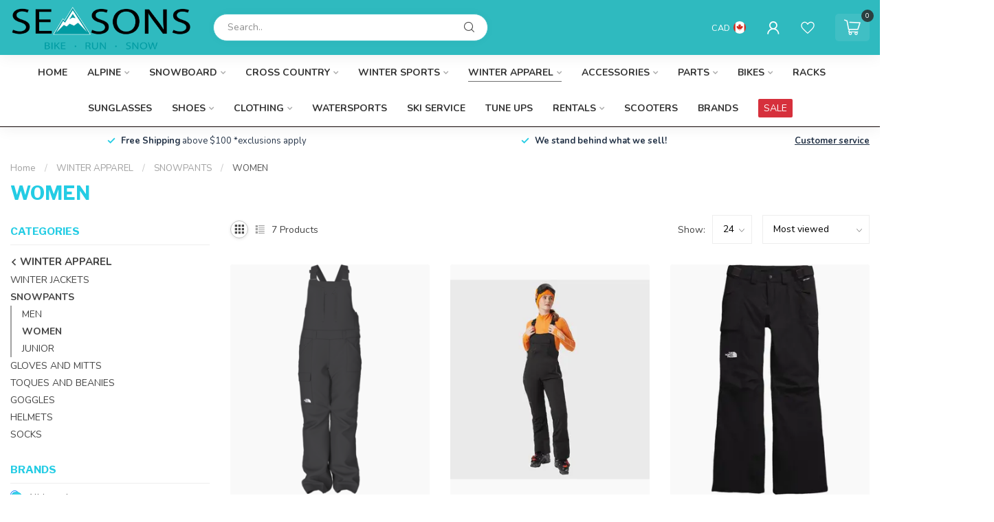

--- FILE ---
content_type: text/html;charset=utf-8
request_url: https://www.seasonsoutdoors.ca/winter-apparel/snowpants/women/
body_size: 30767
content:
<!DOCTYPE html>
<html lang="en-US">
  <head>
<link rel="preconnect" href="https://cdn.shoplightspeed.com">
<link rel="preconnect" href="https://fonts.googleapis.com">
<link rel="preconnect" href="https://fonts.gstatic.com" crossorigin>
<!--

    Theme Proxima | v1.0.0.2504202501_0_633395
    Theme designed and created by Dyvelopment - We are true e-commerce heroes!

    For custom Lightspeed eCom development or design contact us at www.dyvelopment.com

      _____                  _                                  _   
     |  __ \                | |                                | |  
     | |  | |_   ___   _____| | ___  _ __  _ __ ___   ___ _ __ | |_ 
     | |  | | | | \ \ / / _ \ |/ _ \| '_ \| '_ ` _ \ / _ \ '_ \| __|
     | |__| | |_| |\ V /  __/ | (_) | |_) | | | | | |  __/ | | | |_ 
     |_____/ \__, | \_/ \___|_|\___/| .__/|_| |_| |_|\___|_| |_|\__|
              __/ |                 | |                             
             |___/                  |_|                             
-->


<meta charset="utf-8"/>
<!-- [START] 'blocks/head.rain' -->
<!--

  (c) 2008-2026 Lightspeed Netherlands B.V.
  http://www.lightspeedhq.com
  Generated: 18-01-2026 @ 08:51:24

-->
<link rel="canonical" href="https://www.seasonsoutdoors.ca/winter-apparel/snowpants/women/"/>
<link rel="alternate" href="https://www.seasonsoutdoors.ca/index.rss" type="application/rss+xml" title="New products"/>
<meta name="robots" content="noodp,noydir"/>
<meta property="og:url" content="https://www.seasonsoutdoors.ca/winter-apparel/snowpants/women/?source=facebook"/>
<meta property="og:site_name" content="Seasons Outdoors"/>
<meta property="og:title" content="WOMEN"/>
<meta property="og:description" content="Buy your perfect bike. Only the finest components for people who ride, from people who ride. Shop online or in-store for bikes, parts, cycling accessories, clot"/>
<!--[if lt IE 9]>
<script src="https://cdn.shoplightspeed.com/assets/html5shiv.js?2025-02-20"></script>
<![endif]-->
<!-- [END] 'blocks/head.rain' -->

<title>WOMEN - Seasons Outdoors</title>

<meta name="dyapps-addons-enabled" content="false">
<meta name="dyapps-addons-version" content="2022081001">
<meta name="dyapps-theme-name" content="Proxima">

<meta name="description" content="Buy your perfect bike. Only the finest components for people who ride, from people who ride. Shop online or in-store for bikes, parts, cycling accessories, clot" />
<meta name="keywords" content="WOMEN, Bike, bicycles, Ski, Snowboard, and Run store, Electric Bike, Mountain bike, Gravel Road Bikes, road bikes. Buy Winter Jackets,  Skis, Snowboards, Cross Country and Snowshoes" />

<meta http-equiv="X-UA-Compatible" content="IE=edge">
<meta name="viewport" content="width=device-width, initial-scale=1">

<link rel="shortcut icon" href="https://cdn.shoplightspeed.com/shops/633395/themes/17405/v/854285/assets/favicon.ico?20231027064707" type="image/x-icon" />
<link rel="preload" as="image" href="https://cdn.shoplightspeed.com/shops/633395/themes/17405/v/854286/assets/logo.png?20231027065106">



<script src="https://cdn.shoplightspeed.com/shops/633395/themes/17405/assets/jquery-1-12-4-min.js?20251212014212" defer></script>
<script>if(navigator.userAgent.indexOf("MSIE ") > -1 || navigator.userAgent.indexOf("Trident/") > -1) { document.write('<script src="https://cdn.shoplightspeed.com/shops/633395/themes/17405/assets/intersection-observer-polyfill.js?20251212014212">\x3C/script>') }</script>

<style>/*!
 * Bootstrap Reboot v4.6.1 (https://getbootstrap.com/)
 * Copyright 2011-2021 The Bootstrap Authors
 * Copyright 2011-2021 Twitter, Inc.
 * Licensed under MIT (https://github.com/twbs/bootstrap/blob/main/LICENSE)
 * Forked from Normalize.css, licensed MIT (https://github.com/necolas/normalize.css/blob/master/LICENSE.md)
 */*,*::before,*::after{box-sizing:border-box}html{font-family:sans-serif;line-height:1.15;-webkit-text-size-adjust:100%;-webkit-tap-highlight-color:rgba(0,0,0,0)}article,aside,figcaption,figure,footer,header,hgroup,main,nav,section{display:block}body{margin:0;font-family:-apple-system,BlinkMacSystemFont,"Segoe UI",Roboto,"Helvetica Neue",Arial,"Noto Sans","Liberation Sans",sans-serif,"Apple Color Emoji","Segoe UI Emoji","Segoe UI Symbol","Noto Color Emoji";font-size:1rem;font-weight:400;line-height:1.42857143;color:#212529;text-align:left;background-color:#fff}[tabindex="-1"]:focus:not(:focus-visible){outline:0 !important}hr{box-sizing:content-box;height:0;overflow:visible}h1,h2,h3,h4,h5,h6{margin-top:0;margin-bottom:.5rem}p{margin-top:0;margin-bottom:1rem}abbr[title],abbr[data-original-title]{text-decoration:underline;text-decoration:underline dotted;cursor:help;border-bottom:0;text-decoration-skip-ink:none}address{margin-bottom:1rem;font-style:normal;line-height:inherit}ol,ul,dl{margin-top:0;margin-bottom:1rem}ol ol,ul ul,ol ul,ul ol{margin-bottom:0}dt{font-weight:700}dd{margin-bottom:.5rem;margin-left:0}blockquote{margin:0 0 1rem}b,strong{font-weight:bolder}small{font-size:80%}sub,sup{position:relative;font-size:75%;line-height:0;vertical-align:baseline}sub{bottom:-0.25em}sup{top:-0.5em}a{color:#007bff;text-decoration:none;background-color:transparent}a:hover{color:#0056b3;text-decoration:underline}a:not([href]):not([class]){color:inherit;text-decoration:none}a:not([href]):not([class]):hover{color:inherit;text-decoration:none}pre,code,kbd,samp{font-family:SFMono-Regular,Menlo,Monaco,Consolas,"Liberation Mono","Courier New",monospace;font-size:1em}pre{margin-top:0;margin-bottom:1rem;overflow:auto;-ms-overflow-style:scrollbar}figure{margin:0 0 1rem}img{vertical-align:middle;border-style:none}svg{overflow:hidden;vertical-align:middle}table{border-collapse:collapse}caption{padding-top:.75rem;padding-bottom:.75rem;color:#6c757d;text-align:left;caption-side:bottom}th{text-align:inherit;text-align:-webkit-match-parent}label{display:inline-block;margin-bottom:.5rem}button{border-radius:0}button:focus:not(:focus-visible){outline:0}input,button,select,optgroup,textarea{margin:0;font-family:inherit;font-size:inherit;line-height:inherit}button,input{overflow:visible}button,select{text-transform:none}[role=button]{cursor:pointer}select{word-wrap:normal}button,[type=button],[type=reset],[type=submit]{-webkit-appearance:button}button:not(:disabled),[type=button]:not(:disabled),[type=reset]:not(:disabled),[type=submit]:not(:disabled){cursor:pointer}button::-moz-focus-inner,[type=button]::-moz-focus-inner,[type=reset]::-moz-focus-inner,[type=submit]::-moz-focus-inner{padding:0;border-style:none}input[type=radio],input[type=checkbox]{box-sizing:border-box;padding:0}textarea{overflow:auto;resize:vertical}fieldset{min-width:0;padding:0;margin:0;border:0}legend{display:block;width:100%;max-width:100%;padding:0;margin-bottom:.5rem;font-size:1.5rem;line-height:inherit;color:inherit;white-space:normal}progress{vertical-align:baseline}[type=number]::-webkit-inner-spin-button,[type=number]::-webkit-outer-spin-button{height:auto}[type=search]{outline-offset:-2px;-webkit-appearance:none}[type=search]::-webkit-search-decoration{-webkit-appearance:none}::-webkit-file-upload-button{font:inherit;-webkit-appearance:button}output{display:inline-block}summary{display:list-item;cursor:pointer}template{display:none}[hidden]{display:none !important}/*!
 * Bootstrap Grid v4.6.1 (https://getbootstrap.com/)
 * Copyright 2011-2021 The Bootstrap Authors
 * Copyright 2011-2021 Twitter, Inc.
 * Licensed under MIT (https://github.com/twbs/bootstrap/blob/main/LICENSE)
 */html{box-sizing:border-box;-ms-overflow-style:scrollbar}*,*::before,*::after{box-sizing:inherit}.container,.container-fluid,.container-xl,.container-lg,.container-md,.container-sm{width:100%;padding-right:15px;padding-left:15px;margin-right:auto;margin-left:auto}@media(min-width: 576px){.container-sm,.container{max-width:540px}}@media(min-width: 768px){.container-md,.container-sm,.container{max-width:720px}}@media(min-width: 992px){.container-lg,.container-md,.container-sm,.container{max-width:960px}}@media(min-width: 1200px){.container-xl,.container-lg,.container-md,.container-sm,.container{max-width:1140px}}.row{display:flex;flex-wrap:wrap;margin-right:-15px;margin-left:-15px}.no-gutters{margin-right:0;margin-left:0}.no-gutters>.col,.no-gutters>[class*=col-]{padding-right:0;padding-left:0}.col-xl,.col-xl-auto,.col-xl-12,.col-xl-11,.col-xl-10,.col-xl-9,.col-xl-8,.col-xl-7,.col-xl-6,.col-xl-5,.col-xl-4,.col-xl-3,.col-xl-2,.col-xl-1,.col-lg,.col-lg-auto,.col-lg-12,.col-lg-11,.col-lg-10,.col-lg-9,.col-lg-8,.col-lg-7,.col-lg-6,.col-lg-5,.col-lg-4,.col-lg-3,.col-lg-2,.col-lg-1,.col-md,.col-md-auto,.col-md-12,.col-md-11,.col-md-10,.col-md-9,.col-md-8,.col-md-7,.col-md-6,.col-md-5,.col-md-4,.col-md-3,.col-md-2,.col-md-1,.col-sm,.col-sm-auto,.col-sm-12,.col-sm-11,.col-sm-10,.col-sm-9,.col-sm-8,.col-sm-7,.col-sm-6,.col-sm-5,.col-sm-4,.col-sm-3,.col-sm-2,.col-sm-1,.col,.col-auto,.col-12,.col-11,.col-10,.col-9,.col-8,.col-7,.col-6,.col-5,.col-4,.col-3,.col-2,.col-1{position:relative;width:100%;padding-right:15px;padding-left:15px}.col{flex-basis:0;flex-grow:1;max-width:100%}.row-cols-1>*{flex:0 0 100%;max-width:100%}.row-cols-2>*{flex:0 0 50%;max-width:50%}.row-cols-3>*{flex:0 0 33.3333333333%;max-width:33.3333333333%}.row-cols-4>*{flex:0 0 25%;max-width:25%}.row-cols-5>*{flex:0 0 20%;max-width:20%}.row-cols-6>*{flex:0 0 16.6666666667%;max-width:16.6666666667%}.col-auto{flex:0 0 auto;width:auto;max-width:100%}.col-1{flex:0 0 8.33333333%;max-width:8.33333333%}.col-2{flex:0 0 16.66666667%;max-width:16.66666667%}.col-3{flex:0 0 25%;max-width:25%}.col-4{flex:0 0 33.33333333%;max-width:33.33333333%}.col-5{flex:0 0 41.66666667%;max-width:41.66666667%}.col-6{flex:0 0 50%;max-width:50%}.col-7{flex:0 0 58.33333333%;max-width:58.33333333%}.col-8{flex:0 0 66.66666667%;max-width:66.66666667%}.col-9{flex:0 0 75%;max-width:75%}.col-10{flex:0 0 83.33333333%;max-width:83.33333333%}.col-11{flex:0 0 91.66666667%;max-width:91.66666667%}.col-12{flex:0 0 100%;max-width:100%}.order-first{order:-1}.order-last{order:13}.order-0{order:0}.order-1{order:1}.order-2{order:2}.order-3{order:3}.order-4{order:4}.order-5{order:5}.order-6{order:6}.order-7{order:7}.order-8{order:8}.order-9{order:9}.order-10{order:10}.order-11{order:11}.order-12{order:12}.offset-1{margin-left:8.33333333%}.offset-2{margin-left:16.66666667%}.offset-3{margin-left:25%}.offset-4{margin-left:33.33333333%}.offset-5{margin-left:41.66666667%}.offset-6{margin-left:50%}.offset-7{margin-left:58.33333333%}.offset-8{margin-left:66.66666667%}.offset-9{margin-left:75%}.offset-10{margin-left:83.33333333%}.offset-11{margin-left:91.66666667%}@media(min-width: 576px){.col-sm{flex-basis:0;flex-grow:1;max-width:100%}.row-cols-sm-1>*{flex:0 0 100%;max-width:100%}.row-cols-sm-2>*{flex:0 0 50%;max-width:50%}.row-cols-sm-3>*{flex:0 0 33.3333333333%;max-width:33.3333333333%}.row-cols-sm-4>*{flex:0 0 25%;max-width:25%}.row-cols-sm-5>*{flex:0 0 20%;max-width:20%}.row-cols-sm-6>*{flex:0 0 16.6666666667%;max-width:16.6666666667%}.col-sm-auto{flex:0 0 auto;width:auto;max-width:100%}.col-sm-1{flex:0 0 8.33333333%;max-width:8.33333333%}.col-sm-2{flex:0 0 16.66666667%;max-width:16.66666667%}.col-sm-3{flex:0 0 25%;max-width:25%}.col-sm-4{flex:0 0 33.33333333%;max-width:33.33333333%}.col-sm-5{flex:0 0 41.66666667%;max-width:41.66666667%}.col-sm-6{flex:0 0 50%;max-width:50%}.col-sm-7{flex:0 0 58.33333333%;max-width:58.33333333%}.col-sm-8{flex:0 0 66.66666667%;max-width:66.66666667%}.col-sm-9{flex:0 0 75%;max-width:75%}.col-sm-10{flex:0 0 83.33333333%;max-width:83.33333333%}.col-sm-11{flex:0 0 91.66666667%;max-width:91.66666667%}.col-sm-12{flex:0 0 100%;max-width:100%}.order-sm-first{order:-1}.order-sm-last{order:13}.order-sm-0{order:0}.order-sm-1{order:1}.order-sm-2{order:2}.order-sm-3{order:3}.order-sm-4{order:4}.order-sm-5{order:5}.order-sm-6{order:6}.order-sm-7{order:7}.order-sm-8{order:8}.order-sm-9{order:9}.order-sm-10{order:10}.order-sm-11{order:11}.order-sm-12{order:12}.offset-sm-0{margin-left:0}.offset-sm-1{margin-left:8.33333333%}.offset-sm-2{margin-left:16.66666667%}.offset-sm-3{margin-left:25%}.offset-sm-4{margin-left:33.33333333%}.offset-sm-5{margin-left:41.66666667%}.offset-sm-6{margin-left:50%}.offset-sm-7{margin-left:58.33333333%}.offset-sm-8{margin-left:66.66666667%}.offset-sm-9{margin-left:75%}.offset-sm-10{margin-left:83.33333333%}.offset-sm-11{margin-left:91.66666667%}}@media(min-width: 768px){.col-md{flex-basis:0;flex-grow:1;max-width:100%}.row-cols-md-1>*{flex:0 0 100%;max-width:100%}.row-cols-md-2>*{flex:0 0 50%;max-width:50%}.row-cols-md-3>*{flex:0 0 33.3333333333%;max-width:33.3333333333%}.row-cols-md-4>*{flex:0 0 25%;max-width:25%}.row-cols-md-5>*{flex:0 0 20%;max-width:20%}.row-cols-md-6>*{flex:0 0 16.6666666667%;max-width:16.6666666667%}.col-md-auto{flex:0 0 auto;width:auto;max-width:100%}.col-md-1{flex:0 0 8.33333333%;max-width:8.33333333%}.col-md-2{flex:0 0 16.66666667%;max-width:16.66666667%}.col-md-3{flex:0 0 25%;max-width:25%}.col-md-4{flex:0 0 33.33333333%;max-width:33.33333333%}.col-md-5{flex:0 0 41.66666667%;max-width:41.66666667%}.col-md-6{flex:0 0 50%;max-width:50%}.col-md-7{flex:0 0 58.33333333%;max-width:58.33333333%}.col-md-8{flex:0 0 66.66666667%;max-width:66.66666667%}.col-md-9{flex:0 0 75%;max-width:75%}.col-md-10{flex:0 0 83.33333333%;max-width:83.33333333%}.col-md-11{flex:0 0 91.66666667%;max-width:91.66666667%}.col-md-12{flex:0 0 100%;max-width:100%}.order-md-first{order:-1}.order-md-last{order:13}.order-md-0{order:0}.order-md-1{order:1}.order-md-2{order:2}.order-md-3{order:3}.order-md-4{order:4}.order-md-5{order:5}.order-md-6{order:6}.order-md-7{order:7}.order-md-8{order:8}.order-md-9{order:9}.order-md-10{order:10}.order-md-11{order:11}.order-md-12{order:12}.offset-md-0{margin-left:0}.offset-md-1{margin-left:8.33333333%}.offset-md-2{margin-left:16.66666667%}.offset-md-3{margin-left:25%}.offset-md-4{margin-left:33.33333333%}.offset-md-5{margin-left:41.66666667%}.offset-md-6{margin-left:50%}.offset-md-7{margin-left:58.33333333%}.offset-md-8{margin-left:66.66666667%}.offset-md-9{margin-left:75%}.offset-md-10{margin-left:83.33333333%}.offset-md-11{margin-left:91.66666667%}}@media(min-width: 992px){.col-lg{flex-basis:0;flex-grow:1;max-width:100%}.row-cols-lg-1>*{flex:0 0 100%;max-width:100%}.row-cols-lg-2>*{flex:0 0 50%;max-width:50%}.row-cols-lg-3>*{flex:0 0 33.3333333333%;max-width:33.3333333333%}.row-cols-lg-4>*{flex:0 0 25%;max-width:25%}.row-cols-lg-5>*{flex:0 0 20%;max-width:20%}.row-cols-lg-6>*{flex:0 0 16.6666666667%;max-width:16.6666666667%}.col-lg-auto{flex:0 0 auto;width:auto;max-width:100%}.col-lg-1{flex:0 0 8.33333333%;max-width:8.33333333%}.col-lg-2{flex:0 0 16.66666667%;max-width:16.66666667%}.col-lg-3{flex:0 0 25%;max-width:25%}.col-lg-4{flex:0 0 33.33333333%;max-width:33.33333333%}.col-lg-5{flex:0 0 41.66666667%;max-width:41.66666667%}.col-lg-6{flex:0 0 50%;max-width:50%}.col-lg-7{flex:0 0 58.33333333%;max-width:58.33333333%}.col-lg-8{flex:0 0 66.66666667%;max-width:66.66666667%}.col-lg-9{flex:0 0 75%;max-width:75%}.col-lg-10{flex:0 0 83.33333333%;max-width:83.33333333%}.col-lg-11{flex:0 0 91.66666667%;max-width:91.66666667%}.col-lg-12{flex:0 0 100%;max-width:100%}.order-lg-first{order:-1}.order-lg-last{order:13}.order-lg-0{order:0}.order-lg-1{order:1}.order-lg-2{order:2}.order-lg-3{order:3}.order-lg-4{order:4}.order-lg-5{order:5}.order-lg-6{order:6}.order-lg-7{order:7}.order-lg-8{order:8}.order-lg-9{order:9}.order-lg-10{order:10}.order-lg-11{order:11}.order-lg-12{order:12}.offset-lg-0{margin-left:0}.offset-lg-1{margin-left:8.33333333%}.offset-lg-2{margin-left:16.66666667%}.offset-lg-3{margin-left:25%}.offset-lg-4{margin-left:33.33333333%}.offset-lg-5{margin-left:41.66666667%}.offset-lg-6{margin-left:50%}.offset-lg-7{margin-left:58.33333333%}.offset-lg-8{margin-left:66.66666667%}.offset-lg-9{margin-left:75%}.offset-lg-10{margin-left:83.33333333%}.offset-lg-11{margin-left:91.66666667%}}@media(min-width: 1200px){.col-xl{flex-basis:0;flex-grow:1;max-width:100%}.row-cols-xl-1>*{flex:0 0 100%;max-width:100%}.row-cols-xl-2>*{flex:0 0 50%;max-width:50%}.row-cols-xl-3>*{flex:0 0 33.3333333333%;max-width:33.3333333333%}.row-cols-xl-4>*{flex:0 0 25%;max-width:25%}.row-cols-xl-5>*{flex:0 0 20%;max-width:20%}.row-cols-xl-6>*{flex:0 0 16.6666666667%;max-width:16.6666666667%}.col-xl-auto{flex:0 0 auto;width:auto;max-width:100%}.col-xl-1{flex:0 0 8.33333333%;max-width:8.33333333%}.col-xl-2{flex:0 0 16.66666667%;max-width:16.66666667%}.col-xl-3{flex:0 0 25%;max-width:25%}.col-xl-4{flex:0 0 33.33333333%;max-width:33.33333333%}.col-xl-5{flex:0 0 41.66666667%;max-width:41.66666667%}.col-xl-6{flex:0 0 50%;max-width:50%}.col-xl-7{flex:0 0 58.33333333%;max-width:58.33333333%}.col-xl-8{flex:0 0 66.66666667%;max-width:66.66666667%}.col-xl-9{flex:0 0 75%;max-width:75%}.col-xl-10{flex:0 0 83.33333333%;max-width:83.33333333%}.col-xl-11{flex:0 0 91.66666667%;max-width:91.66666667%}.col-xl-12{flex:0 0 100%;max-width:100%}.order-xl-first{order:-1}.order-xl-last{order:13}.order-xl-0{order:0}.order-xl-1{order:1}.order-xl-2{order:2}.order-xl-3{order:3}.order-xl-4{order:4}.order-xl-5{order:5}.order-xl-6{order:6}.order-xl-7{order:7}.order-xl-8{order:8}.order-xl-9{order:9}.order-xl-10{order:10}.order-xl-11{order:11}.order-xl-12{order:12}.offset-xl-0{margin-left:0}.offset-xl-1{margin-left:8.33333333%}.offset-xl-2{margin-left:16.66666667%}.offset-xl-3{margin-left:25%}.offset-xl-4{margin-left:33.33333333%}.offset-xl-5{margin-left:41.66666667%}.offset-xl-6{margin-left:50%}.offset-xl-7{margin-left:58.33333333%}.offset-xl-8{margin-left:66.66666667%}.offset-xl-9{margin-left:75%}.offset-xl-10{margin-left:83.33333333%}.offset-xl-11{margin-left:91.66666667%}}.d-none{display:none !important}.d-inline{display:inline !important}.d-inline-block{display:inline-block !important}.d-block{display:block !important}.d-table{display:table !important}.d-table-row{display:table-row !important}.d-table-cell{display:table-cell !important}.d-flex{display:flex !important}.d-inline-flex{display:inline-flex !important}@media(min-width: 576px){.d-sm-none{display:none !important}.d-sm-inline{display:inline !important}.d-sm-inline-block{display:inline-block !important}.d-sm-block{display:block !important}.d-sm-table{display:table !important}.d-sm-table-row{display:table-row !important}.d-sm-table-cell{display:table-cell !important}.d-sm-flex{display:flex !important}.d-sm-inline-flex{display:inline-flex !important}}@media(min-width: 768px){.d-md-none{display:none !important}.d-md-inline{display:inline !important}.d-md-inline-block{display:inline-block !important}.d-md-block{display:block !important}.d-md-table{display:table !important}.d-md-table-row{display:table-row !important}.d-md-table-cell{display:table-cell !important}.d-md-flex{display:flex !important}.d-md-inline-flex{display:inline-flex !important}}@media(min-width: 992px){.d-lg-none{display:none !important}.d-lg-inline{display:inline !important}.d-lg-inline-block{display:inline-block !important}.d-lg-block{display:block !important}.d-lg-table{display:table !important}.d-lg-table-row{display:table-row !important}.d-lg-table-cell{display:table-cell !important}.d-lg-flex{display:flex !important}.d-lg-inline-flex{display:inline-flex !important}}@media(min-width: 1200px){.d-xl-none{display:none !important}.d-xl-inline{display:inline !important}.d-xl-inline-block{display:inline-block !important}.d-xl-block{display:block !important}.d-xl-table{display:table !important}.d-xl-table-row{display:table-row !important}.d-xl-table-cell{display:table-cell !important}.d-xl-flex{display:flex !important}.d-xl-inline-flex{display:inline-flex !important}}@media print{.d-print-none{display:none !important}.d-print-inline{display:inline !important}.d-print-inline-block{display:inline-block !important}.d-print-block{display:block !important}.d-print-table{display:table !important}.d-print-table-row{display:table-row !important}.d-print-table-cell{display:table-cell !important}.d-print-flex{display:flex !important}.d-print-inline-flex{display:inline-flex !important}}.flex-row{flex-direction:row !important}.flex-column{flex-direction:column !important}.flex-row-reverse{flex-direction:row-reverse !important}.flex-column-reverse{flex-direction:column-reverse !important}.flex-wrap{flex-wrap:wrap !important}.flex-nowrap{flex-wrap:nowrap !important}.flex-wrap-reverse{flex-wrap:wrap-reverse !important}.flex-fill{flex:1 1 auto !important}.flex-grow-0{flex-grow:0 !important}.flex-grow-1{flex-grow:1 !important}.flex-shrink-0{flex-shrink:0 !important}.flex-shrink-1{flex-shrink:1 !important}.justify-content-start{justify-content:flex-start !important}.justify-content-end{justify-content:flex-end !important}.justify-content-center{justify-content:center !important}.justify-content-between{justify-content:space-between !important}.justify-content-around{justify-content:space-around !important}.align-items-start{align-items:flex-start !important}.align-items-end{align-items:flex-end !important}.align-items-center{align-items:center !important}.align-items-baseline{align-items:baseline !important}.align-items-stretch{align-items:stretch !important}.align-content-start{align-content:flex-start !important}.align-content-end{align-content:flex-end !important}.align-content-center{align-content:center !important}.align-content-between{align-content:space-between !important}.align-content-around{align-content:space-around !important}.align-content-stretch{align-content:stretch !important}.align-self-auto{align-self:auto !important}.align-self-start{align-self:flex-start !important}.align-self-end{align-self:flex-end !important}.align-self-center{align-self:center !important}.align-self-baseline{align-self:baseline !important}.align-self-stretch{align-self:stretch !important}@media(min-width: 576px){.flex-sm-row{flex-direction:row !important}.flex-sm-column{flex-direction:column !important}.flex-sm-row-reverse{flex-direction:row-reverse !important}.flex-sm-column-reverse{flex-direction:column-reverse !important}.flex-sm-wrap{flex-wrap:wrap !important}.flex-sm-nowrap{flex-wrap:nowrap !important}.flex-sm-wrap-reverse{flex-wrap:wrap-reverse !important}.flex-sm-fill{flex:1 1 auto !important}.flex-sm-grow-0{flex-grow:0 !important}.flex-sm-grow-1{flex-grow:1 !important}.flex-sm-shrink-0{flex-shrink:0 !important}.flex-sm-shrink-1{flex-shrink:1 !important}.justify-content-sm-start{justify-content:flex-start !important}.justify-content-sm-end{justify-content:flex-end !important}.justify-content-sm-center{justify-content:center !important}.justify-content-sm-between{justify-content:space-between !important}.justify-content-sm-around{justify-content:space-around !important}.align-items-sm-start{align-items:flex-start !important}.align-items-sm-end{align-items:flex-end !important}.align-items-sm-center{align-items:center !important}.align-items-sm-baseline{align-items:baseline !important}.align-items-sm-stretch{align-items:stretch !important}.align-content-sm-start{align-content:flex-start !important}.align-content-sm-end{align-content:flex-end !important}.align-content-sm-center{align-content:center !important}.align-content-sm-between{align-content:space-between !important}.align-content-sm-around{align-content:space-around !important}.align-content-sm-stretch{align-content:stretch !important}.align-self-sm-auto{align-self:auto !important}.align-self-sm-start{align-self:flex-start !important}.align-self-sm-end{align-self:flex-end !important}.align-self-sm-center{align-self:center !important}.align-self-sm-baseline{align-self:baseline !important}.align-self-sm-stretch{align-self:stretch !important}}@media(min-width: 768px){.flex-md-row{flex-direction:row !important}.flex-md-column{flex-direction:column !important}.flex-md-row-reverse{flex-direction:row-reverse !important}.flex-md-column-reverse{flex-direction:column-reverse !important}.flex-md-wrap{flex-wrap:wrap !important}.flex-md-nowrap{flex-wrap:nowrap !important}.flex-md-wrap-reverse{flex-wrap:wrap-reverse !important}.flex-md-fill{flex:1 1 auto !important}.flex-md-grow-0{flex-grow:0 !important}.flex-md-grow-1{flex-grow:1 !important}.flex-md-shrink-0{flex-shrink:0 !important}.flex-md-shrink-1{flex-shrink:1 !important}.justify-content-md-start{justify-content:flex-start !important}.justify-content-md-end{justify-content:flex-end !important}.justify-content-md-center{justify-content:center !important}.justify-content-md-between{justify-content:space-between !important}.justify-content-md-around{justify-content:space-around !important}.align-items-md-start{align-items:flex-start !important}.align-items-md-end{align-items:flex-end !important}.align-items-md-center{align-items:center !important}.align-items-md-baseline{align-items:baseline !important}.align-items-md-stretch{align-items:stretch !important}.align-content-md-start{align-content:flex-start !important}.align-content-md-end{align-content:flex-end !important}.align-content-md-center{align-content:center !important}.align-content-md-between{align-content:space-between !important}.align-content-md-around{align-content:space-around !important}.align-content-md-stretch{align-content:stretch !important}.align-self-md-auto{align-self:auto !important}.align-self-md-start{align-self:flex-start !important}.align-self-md-end{align-self:flex-end !important}.align-self-md-center{align-self:center !important}.align-self-md-baseline{align-self:baseline !important}.align-self-md-stretch{align-self:stretch !important}}@media(min-width: 992px){.flex-lg-row{flex-direction:row !important}.flex-lg-column{flex-direction:column !important}.flex-lg-row-reverse{flex-direction:row-reverse !important}.flex-lg-column-reverse{flex-direction:column-reverse !important}.flex-lg-wrap{flex-wrap:wrap !important}.flex-lg-nowrap{flex-wrap:nowrap !important}.flex-lg-wrap-reverse{flex-wrap:wrap-reverse !important}.flex-lg-fill{flex:1 1 auto !important}.flex-lg-grow-0{flex-grow:0 !important}.flex-lg-grow-1{flex-grow:1 !important}.flex-lg-shrink-0{flex-shrink:0 !important}.flex-lg-shrink-1{flex-shrink:1 !important}.justify-content-lg-start{justify-content:flex-start !important}.justify-content-lg-end{justify-content:flex-end !important}.justify-content-lg-center{justify-content:center !important}.justify-content-lg-between{justify-content:space-between !important}.justify-content-lg-around{justify-content:space-around !important}.align-items-lg-start{align-items:flex-start !important}.align-items-lg-end{align-items:flex-end !important}.align-items-lg-center{align-items:center !important}.align-items-lg-baseline{align-items:baseline !important}.align-items-lg-stretch{align-items:stretch !important}.align-content-lg-start{align-content:flex-start !important}.align-content-lg-end{align-content:flex-end !important}.align-content-lg-center{align-content:center !important}.align-content-lg-between{align-content:space-between !important}.align-content-lg-around{align-content:space-around !important}.align-content-lg-stretch{align-content:stretch !important}.align-self-lg-auto{align-self:auto !important}.align-self-lg-start{align-self:flex-start !important}.align-self-lg-end{align-self:flex-end !important}.align-self-lg-center{align-self:center !important}.align-self-lg-baseline{align-self:baseline !important}.align-self-lg-stretch{align-self:stretch !important}}@media(min-width: 1200px){.flex-xl-row{flex-direction:row !important}.flex-xl-column{flex-direction:column !important}.flex-xl-row-reverse{flex-direction:row-reverse !important}.flex-xl-column-reverse{flex-direction:column-reverse !important}.flex-xl-wrap{flex-wrap:wrap !important}.flex-xl-nowrap{flex-wrap:nowrap !important}.flex-xl-wrap-reverse{flex-wrap:wrap-reverse !important}.flex-xl-fill{flex:1 1 auto !important}.flex-xl-grow-0{flex-grow:0 !important}.flex-xl-grow-1{flex-grow:1 !important}.flex-xl-shrink-0{flex-shrink:0 !important}.flex-xl-shrink-1{flex-shrink:1 !important}.justify-content-xl-start{justify-content:flex-start !important}.justify-content-xl-end{justify-content:flex-end !important}.justify-content-xl-center{justify-content:center !important}.justify-content-xl-between{justify-content:space-between !important}.justify-content-xl-around{justify-content:space-around !important}.align-items-xl-start{align-items:flex-start !important}.align-items-xl-end{align-items:flex-end !important}.align-items-xl-center{align-items:center !important}.align-items-xl-baseline{align-items:baseline !important}.align-items-xl-stretch{align-items:stretch !important}.align-content-xl-start{align-content:flex-start !important}.align-content-xl-end{align-content:flex-end !important}.align-content-xl-center{align-content:center !important}.align-content-xl-between{align-content:space-between !important}.align-content-xl-around{align-content:space-around !important}.align-content-xl-stretch{align-content:stretch !important}.align-self-xl-auto{align-self:auto !important}.align-self-xl-start{align-self:flex-start !important}.align-self-xl-end{align-self:flex-end !important}.align-self-xl-center{align-self:center !important}.align-self-xl-baseline{align-self:baseline !important}.align-self-xl-stretch{align-self:stretch !important}}.m-0{margin:0 !important}.mt-0,.my-0{margin-top:0 !important}.mr-0,.mx-0{margin-right:0 !important}.mb-0,.my-0{margin-bottom:0 !important}.ml-0,.mx-0{margin-left:0 !important}.m-1{margin:5px !important}.mt-1,.my-1{margin-top:5px !important}.mr-1,.mx-1{margin-right:5px !important}.mb-1,.my-1{margin-bottom:5px !important}.ml-1,.mx-1{margin-left:5px !important}.m-2{margin:10px !important}.mt-2,.my-2{margin-top:10px !important}.mr-2,.mx-2{margin-right:10px !important}.mb-2,.my-2{margin-bottom:10px !important}.ml-2,.mx-2{margin-left:10px !important}.m-3{margin:15px !important}.mt-3,.my-3{margin-top:15px !important}.mr-3,.mx-3{margin-right:15px !important}.mb-3,.my-3{margin-bottom:15px !important}.ml-3,.mx-3{margin-left:15px !important}.m-4{margin:30px !important}.mt-4,.my-4{margin-top:30px !important}.mr-4,.mx-4{margin-right:30px !important}.mb-4,.my-4{margin-bottom:30px !important}.ml-4,.mx-4{margin-left:30px !important}.m-5{margin:50px !important}.mt-5,.my-5{margin-top:50px !important}.mr-5,.mx-5{margin-right:50px !important}.mb-5,.my-5{margin-bottom:50px !important}.ml-5,.mx-5{margin-left:50px !important}.m-6{margin:80px !important}.mt-6,.my-6{margin-top:80px !important}.mr-6,.mx-6{margin-right:80px !important}.mb-6,.my-6{margin-bottom:80px !important}.ml-6,.mx-6{margin-left:80px !important}.p-0{padding:0 !important}.pt-0,.py-0{padding-top:0 !important}.pr-0,.px-0{padding-right:0 !important}.pb-0,.py-0{padding-bottom:0 !important}.pl-0,.px-0{padding-left:0 !important}.p-1{padding:5px !important}.pt-1,.py-1{padding-top:5px !important}.pr-1,.px-1{padding-right:5px !important}.pb-1,.py-1{padding-bottom:5px !important}.pl-1,.px-1{padding-left:5px !important}.p-2{padding:10px !important}.pt-2,.py-2{padding-top:10px !important}.pr-2,.px-2{padding-right:10px !important}.pb-2,.py-2{padding-bottom:10px !important}.pl-2,.px-2{padding-left:10px !important}.p-3{padding:15px !important}.pt-3,.py-3{padding-top:15px !important}.pr-3,.px-3{padding-right:15px !important}.pb-3,.py-3{padding-bottom:15px !important}.pl-3,.px-3{padding-left:15px !important}.p-4{padding:30px !important}.pt-4,.py-4{padding-top:30px !important}.pr-4,.px-4{padding-right:30px !important}.pb-4,.py-4{padding-bottom:30px !important}.pl-4,.px-4{padding-left:30px !important}.p-5{padding:50px !important}.pt-5,.py-5{padding-top:50px !important}.pr-5,.px-5{padding-right:50px !important}.pb-5,.py-5{padding-bottom:50px !important}.pl-5,.px-5{padding-left:50px !important}.p-6{padding:80px !important}.pt-6,.py-6{padding-top:80px !important}.pr-6,.px-6{padding-right:80px !important}.pb-6,.py-6{padding-bottom:80px !important}.pl-6,.px-6{padding-left:80px !important}.m-n1{margin:-5px !important}.mt-n1,.my-n1{margin-top:-5px !important}.mr-n1,.mx-n1{margin-right:-5px !important}.mb-n1,.my-n1{margin-bottom:-5px !important}.ml-n1,.mx-n1{margin-left:-5px !important}.m-n2{margin:-10px !important}.mt-n2,.my-n2{margin-top:-10px !important}.mr-n2,.mx-n2{margin-right:-10px !important}.mb-n2,.my-n2{margin-bottom:-10px !important}.ml-n2,.mx-n2{margin-left:-10px !important}.m-n3{margin:-15px !important}.mt-n3,.my-n3{margin-top:-15px !important}.mr-n3,.mx-n3{margin-right:-15px !important}.mb-n3,.my-n3{margin-bottom:-15px !important}.ml-n3,.mx-n3{margin-left:-15px !important}.m-n4{margin:-30px !important}.mt-n4,.my-n4{margin-top:-30px !important}.mr-n4,.mx-n4{margin-right:-30px !important}.mb-n4,.my-n4{margin-bottom:-30px !important}.ml-n4,.mx-n4{margin-left:-30px !important}.m-n5{margin:-50px !important}.mt-n5,.my-n5{margin-top:-50px !important}.mr-n5,.mx-n5{margin-right:-50px !important}.mb-n5,.my-n5{margin-bottom:-50px !important}.ml-n5,.mx-n5{margin-left:-50px !important}.m-n6{margin:-80px !important}.mt-n6,.my-n6{margin-top:-80px !important}.mr-n6,.mx-n6{margin-right:-80px !important}.mb-n6,.my-n6{margin-bottom:-80px !important}.ml-n6,.mx-n6{margin-left:-80px !important}.m-auto{margin:auto !important}.mt-auto,.my-auto{margin-top:auto !important}.mr-auto,.mx-auto{margin-right:auto !important}.mb-auto,.my-auto{margin-bottom:auto !important}.ml-auto,.mx-auto{margin-left:auto !important}@media(min-width: 576px){.m-sm-0{margin:0 !important}.mt-sm-0,.my-sm-0{margin-top:0 !important}.mr-sm-0,.mx-sm-0{margin-right:0 !important}.mb-sm-0,.my-sm-0{margin-bottom:0 !important}.ml-sm-0,.mx-sm-0{margin-left:0 !important}.m-sm-1{margin:5px !important}.mt-sm-1,.my-sm-1{margin-top:5px !important}.mr-sm-1,.mx-sm-1{margin-right:5px !important}.mb-sm-1,.my-sm-1{margin-bottom:5px !important}.ml-sm-1,.mx-sm-1{margin-left:5px !important}.m-sm-2{margin:10px !important}.mt-sm-2,.my-sm-2{margin-top:10px !important}.mr-sm-2,.mx-sm-2{margin-right:10px !important}.mb-sm-2,.my-sm-2{margin-bottom:10px !important}.ml-sm-2,.mx-sm-2{margin-left:10px !important}.m-sm-3{margin:15px !important}.mt-sm-3,.my-sm-3{margin-top:15px !important}.mr-sm-3,.mx-sm-3{margin-right:15px !important}.mb-sm-3,.my-sm-3{margin-bottom:15px !important}.ml-sm-3,.mx-sm-3{margin-left:15px !important}.m-sm-4{margin:30px !important}.mt-sm-4,.my-sm-4{margin-top:30px !important}.mr-sm-4,.mx-sm-4{margin-right:30px !important}.mb-sm-4,.my-sm-4{margin-bottom:30px !important}.ml-sm-4,.mx-sm-4{margin-left:30px !important}.m-sm-5{margin:50px !important}.mt-sm-5,.my-sm-5{margin-top:50px !important}.mr-sm-5,.mx-sm-5{margin-right:50px !important}.mb-sm-5,.my-sm-5{margin-bottom:50px !important}.ml-sm-5,.mx-sm-5{margin-left:50px !important}.m-sm-6{margin:80px !important}.mt-sm-6,.my-sm-6{margin-top:80px !important}.mr-sm-6,.mx-sm-6{margin-right:80px !important}.mb-sm-6,.my-sm-6{margin-bottom:80px !important}.ml-sm-6,.mx-sm-6{margin-left:80px !important}.p-sm-0{padding:0 !important}.pt-sm-0,.py-sm-0{padding-top:0 !important}.pr-sm-0,.px-sm-0{padding-right:0 !important}.pb-sm-0,.py-sm-0{padding-bottom:0 !important}.pl-sm-0,.px-sm-0{padding-left:0 !important}.p-sm-1{padding:5px !important}.pt-sm-1,.py-sm-1{padding-top:5px !important}.pr-sm-1,.px-sm-1{padding-right:5px !important}.pb-sm-1,.py-sm-1{padding-bottom:5px !important}.pl-sm-1,.px-sm-1{padding-left:5px !important}.p-sm-2{padding:10px !important}.pt-sm-2,.py-sm-2{padding-top:10px !important}.pr-sm-2,.px-sm-2{padding-right:10px !important}.pb-sm-2,.py-sm-2{padding-bottom:10px !important}.pl-sm-2,.px-sm-2{padding-left:10px !important}.p-sm-3{padding:15px !important}.pt-sm-3,.py-sm-3{padding-top:15px !important}.pr-sm-3,.px-sm-3{padding-right:15px !important}.pb-sm-3,.py-sm-3{padding-bottom:15px !important}.pl-sm-3,.px-sm-3{padding-left:15px !important}.p-sm-4{padding:30px !important}.pt-sm-4,.py-sm-4{padding-top:30px !important}.pr-sm-4,.px-sm-4{padding-right:30px !important}.pb-sm-4,.py-sm-4{padding-bottom:30px !important}.pl-sm-4,.px-sm-4{padding-left:30px !important}.p-sm-5{padding:50px !important}.pt-sm-5,.py-sm-5{padding-top:50px !important}.pr-sm-5,.px-sm-5{padding-right:50px !important}.pb-sm-5,.py-sm-5{padding-bottom:50px !important}.pl-sm-5,.px-sm-5{padding-left:50px !important}.p-sm-6{padding:80px !important}.pt-sm-6,.py-sm-6{padding-top:80px !important}.pr-sm-6,.px-sm-6{padding-right:80px !important}.pb-sm-6,.py-sm-6{padding-bottom:80px !important}.pl-sm-6,.px-sm-6{padding-left:80px !important}.m-sm-n1{margin:-5px !important}.mt-sm-n1,.my-sm-n1{margin-top:-5px !important}.mr-sm-n1,.mx-sm-n1{margin-right:-5px !important}.mb-sm-n1,.my-sm-n1{margin-bottom:-5px !important}.ml-sm-n1,.mx-sm-n1{margin-left:-5px !important}.m-sm-n2{margin:-10px !important}.mt-sm-n2,.my-sm-n2{margin-top:-10px !important}.mr-sm-n2,.mx-sm-n2{margin-right:-10px !important}.mb-sm-n2,.my-sm-n2{margin-bottom:-10px !important}.ml-sm-n2,.mx-sm-n2{margin-left:-10px !important}.m-sm-n3{margin:-15px !important}.mt-sm-n3,.my-sm-n3{margin-top:-15px !important}.mr-sm-n3,.mx-sm-n3{margin-right:-15px !important}.mb-sm-n3,.my-sm-n3{margin-bottom:-15px !important}.ml-sm-n3,.mx-sm-n3{margin-left:-15px !important}.m-sm-n4{margin:-30px !important}.mt-sm-n4,.my-sm-n4{margin-top:-30px !important}.mr-sm-n4,.mx-sm-n4{margin-right:-30px !important}.mb-sm-n4,.my-sm-n4{margin-bottom:-30px !important}.ml-sm-n4,.mx-sm-n4{margin-left:-30px !important}.m-sm-n5{margin:-50px !important}.mt-sm-n5,.my-sm-n5{margin-top:-50px !important}.mr-sm-n5,.mx-sm-n5{margin-right:-50px !important}.mb-sm-n5,.my-sm-n5{margin-bottom:-50px !important}.ml-sm-n5,.mx-sm-n5{margin-left:-50px !important}.m-sm-n6{margin:-80px !important}.mt-sm-n6,.my-sm-n6{margin-top:-80px !important}.mr-sm-n6,.mx-sm-n6{margin-right:-80px !important}.mb-sm-n6,.my-sm-n6{margin-bottom:-80px !important}.ml-sm-n6,.mx-sm-n6{margin-left:-80px !important}.m-sm-auto{margin:auto !important}.mt-sm-auto,.my-sm-auto{margin-top:auto !important}.mr-sm-auto,.mx-sm-auto{margin-right:auto !important}.mb-sm-auto,.my-sm-auto{margin-bottom:auto !important}.ml-sm-auto,.mx-sm-auto{margin-left:auto !important}}@media(min-width: 768px){.m-md-0{margin:0 !important}.mt-md-0,.my-md-0{margin-top:0 !important}.mr-md-0,.mx-md-0{margin-right:0 !important}.mb-md-0,.my-md-0{margin-bottom:0 !important}.ml-md-0,.mx-md-0{margin-left:0 !important}.m-md-1{margin:5px !important}.mt-md-1,.my-md-1{margin-top:5px !important}.mr-md-1,.mx-md-1{margin-right:5px !important}.mb-md-1,.my-md-1{margin-bottom:5px !important}.ml-md-1,.mx-md-1{margin-left:5px !important}.m-md-2{margin:10px !important}.mt-md-2,.my-md-2{margin-top:10px !important}.mr-md-2,.mx-md-2{margin-right:10px !important}.mb-md-2,.my-md-2{margin-bottom:10px !important}.ml-md-2,.mx-md-2{margin-left:10px !important}.m-md-3{margin:15px !important}.mt-md-3,.my-md-3{margin-top:15px !important}.mr-md-3,.mx-md-3{margin-right:15px !important}.mb-md-3,.my-md-3{margin-bottom:15px !important}.ml-md-3,.mx-md-3{margin-left:15px !important}.m-md-4{margin:30px !important}.mt-md-4,.my-md-4{margin-top:30px !important}.mr-md-4,.mx-md-4{margin-right:30px !important}.mb-md-4,.my-md-4{margin-bottom:30px !important}.ml-md-4,.mx-md-4{margin-left:30px !important}.m-md-5{margin:50px !important}.mt-md-5,.my-md-5{margin-top:50px !important}.mr-md-5,.mx-md-5{margin-right:50px !important}.mb-md-5,.my-md-5{margin-bottom:50px !important}.ml-md-5,.mx-md-5{margin-left:50px !important}.m-md-6{margin:80px !important}.mt-md-6,.my-md-6{margin-top:80px !important}.mr-md-6,.mx-md-6{margin-right:80px !important}.mb-md-6,.my-md-6{margin-bottom:80px !important}.ml-md-6,.mx-md-6{margin-left:80px !important}.p-md-0{padding:0 !important}.pt-md-0,.py-md-0{padding-top:0 !important}.pr-md-0,.px-md-0{padding-right:0 !important}.pb-md-0,.py-md-0{padding-bottom:0 !important}.pl-md-0,.px-md-0{padding-left:0 !important}.p-md-1{padding:5px !important}.pt-md-1,.py-md-1{padding-top:5px !important}.pr-md-1,.px-md-1{padding-right:5px !important}.pb-md-1,.py-md-1{padding-bottom:5px !important}.pl-md-1,.px-md-1{padding-left:5px !important}.p-md-2{padding:10px !important}.pt-md-2,.py-md-2{padding-top:10px !important}.pr-md-2,.px-md-2{padding-right:10px !important}.pb-md-2,.py-md-2{padding-bottom:10px !important}.pl-md-2,.px-md-2{padding-left:10px !important}.p-md-3{padding:15px !important}.pt-md-3,.py-md-3{padding-top:15px !important}.pr-md-3,.px-md-3{padding-right:15px !important}.pb-md-3,.py-md-3{padding-bottom:15px !important}.pl-md-3,.px-md-3{padding-left:15px !important}.p-md-4{padding:30px !important}.pt-md-4,.py-md-4{padding-top:30px !important}.pr-md-4,.px-md-4{padding-right:30px !important}.pb-md-4,.py-md-4{padding-bottom:30px !important}.pl-md-4,.px-md-4{padding-left:30px !important}.p-md-5{padding:50px !important}.pt-md-5,.py-md-5{padding-top:50px !important}.pr-md-5,.px-md-5{padding-right:50px !important}.pb-md-5,.py-md-5{padding-bottom:50px !important}.pl-md-5,.px-md-5{padding-left:50px !important}.p-md-6{padding:80px !important}.pt-md-6,.py-md-6{padding-top:80px !important}.pr-md-6,.px-md-6{padding-right:80px !important}.pb-md-6,.py-md-6{padding-bottom:80px !important}.pl-md-6,.px-md-6{padding-left:80px !important}.m-md-n1{margin:-5px !important}.mt-md-n1,.my-md-n1{margin-top:-5px !important}.mr-md-n1,.mx-md-n1{margin-right:-5px !important}.mb-md-n1,.my-md-n1{margin-bottom:-5px !important}.ml-md-n1,.mx-md-n1{margin-left:-5px !important}.m-md-n2{margin:-10px !important}.mt-md-n2,.my-md-n2{margin-top:-10px !important}.mr-md-n2,.mx-md-n2{margin-right:-10px !important}.mb-md-n2,.my-md-n2{margin-bottom:-10px !important}.ml-md-n2,.mx-md-n2{margin-left:-10px !important}.m-md-n3{margin:-15px !important}.mt-md-n3,.my-md-n3{margin-top:-15px !important}.mr-md-n3,.mx-md-n3{margin-right:-15px !important}.mb-md-n3,.my-md-n3{margin-bottom:-15px !important}.ml-md-n3,.mx-md-n3{margin-left:-15px !important}.m-md-n4{margin:-30px !important}.mt-md-n4,.my-md-n4{margin-top:-30px !important}.mr-md-n4,.mx-md-n4{margin-right:-30px !important}.mb-md-n4,.my-md-n4{margin-bottom:-30px !important}.ml-md-n4,.mx-md-n4{margin-left:-30px !important}.m-md-n5{margin:-50px !important}.mt-md-n5,.my-md-n5{margin-top:-50px !important}.mr-md-n5,.mx-md-n5{margin-right:-50px !important}.mb-md-n5,.my-md-n5{margin-bottom:-50px !important}.ml-md-n5,.mx-md-n5{margin-left:-50px !important}.m-md-n6{margin:-80px !important}.mt-md-n6,.my-md-n6{margin-top:-80px !important}.mr-md-n6,.mx-md-n6{margin-right:-80px !important}.mb-md-n6,.my-md-n6{margin-bottom:-80px !important}.ml-md-n6,.mx-md-n6{margin-left:-80px !important}.m-md-auto{margin:auto !important}.mt-md-auto,.my-md-auto{margin-top:auto !important}.mr-md-auto,.mx-md-auto{margin-right:auto !important}.mb-md-auto,.my-md-auto{margin-bottom:auto !important}.ml-md-auto,.mx-md-auto{margin-left:auto !important}}@media(min-width: 992px){.m-lg-0{margin:0 !important}.mt-lg-0,.my-lg-0{margin-top:0 !important}.mr-lg-0,.mx-lg-0{margin-right:0 !important}.mb-lg-0,.my-lg-0{margin-bottom:0 !important}.ml-lg-0,.mx-lg-0{margin-left:0 !important}.m-lg-1{margin:5px !important}.mt-lg-1,.my-lg-1{margin-top:5px !important}.mr-lg-1,.mx-lg-1{margin-right:5px !important}.mb-lg-1,.my-lg-1{margin-bottom:5px !important}.ml-lg-1,.mx-lg-1{margin-left:5px !important}.m-lg-2{margin:10px !important}.mt-lg-2,.my-lg-2{margin-top:10px !important}.mr-lg-2,.mx-lg-2{margin-right:10px !important}.mb-lg-2,.my-lg-2{margin-bottom:10px !important}.ml-lg-2,.mx-lg-2{margin-left:10px !important}.m-lg-3{margin:15px !important}.mt-lg-3,.my-lg-3{margin-top:15px !important}.mr-lg-3,.mx-lg-3{margin-right:15px !important}.mb-lg-3,.my-lg-3{margin-bottom:15px !important}.ml-lg-3,.mx-lg-3{margin-left:15px !important}.m-lg-4{margin:30px !important}.mt-lg-4,.my-lg-4{margin-top:30px !important}.mr-lg-4,.mx-lg-4{margin-right:30px !important}.mb-lg-4,.my-lg-4{margin-bottom:30px !important}.ml-lg-4,.mx-lg-4{margin-left:30px !important}.m-lg-5{margin:50px !important}.mt-lg-5,.my-lg-5{margin-top:50px !important}.mr-lg-5,.mx-lg-5{margin-right:50px !important}.mb-lg-5,.my-lg-5{margin-bottom:50px !important}.ml-lg-5,.mx-lg-5{margin-left:50px !important}.m-lg-6{margin:80px !important}.mt-lg-6,.my-lg-6{margin-top:80px !important}.mr-lg-6,.mx-lg-6{margin-right:80px !important}.mb-lg-6,.my-lg-6{margin-bottom:80px !important}.ml-lg-6,.mx-lg-6{margin-left:80px !important}.p-lg-0{padding:0 !important}.pt-lg-0,.py-lg-0{padding-top:0 !important}.pr-lg-0,.px-lg-0{padding-right:0 !important}.pb-lg-0,.py-lg-0{padding-bottom:0 !important}.pl-lg-0,.px-lg-0{padding-left:0 !important}.p-lg-1{padding:5px !important}.pt-lg-1,.py-lg-1{padding-top:5px !important}.pr-lg-1,.px-lg-1{padding-right:5px !important}.pb-lg-1,.py-lg-1{padding-bottom:5px !important}.pl-lg-1,.px-lg-1{padding-left:5px !important}.p-lg-2{padding:10px !important}.pt-lg-2,.py-lg-2{padding-top:10px !important}.pr-lg-2,.px-lg-2{padding-right:10px !important}.pb-lg-2,.py-lg-2{padding-bottom:10px !important}.pl-lg-2,.px-lg-2{padding-left:10px !important}.p-lg-3{padding:15px !important}.pt-lg-3,.py-lg-3{padding-top:15px !important}.pr-lg-3,.px-lg-3{padding-right:15px !important}.pb-lg-3,.py-lg-3{padding-bottom:15px !important}.pl-lg-3,.px-lg-3{padding-left:15px !important}.p-lg-4{padding:30px !important}.pt-lg-4,.py-lg-4{padding-top:30px !important}.pr-lg-4,.px-lg-4{padding-right:30px !important}.pb-lg-4,.py-lg-4{padding-bottom:30px !important}.pl-lg-4,.px-lg-4{padding-left:30px !important}.p-lg-5{padding:50px !important}.pt-lg-5,.py-lg-5{padding-top:50px !important}.pr-lg-5,.px-lg-5{padding-right:50px !important}.pb-lg-5,.py-lg-5{padding-bottom:50px !important}.pl-lg-5,.px-lg-5{padding-left:50px !important}.p-lg-6{padding:80px !important}.pt-lg-6,.py-lg-6{padding-top:80px !important}.pr-lg-6,.px-lg-6{padding-right:80px !important}.pb-lg-6,.py-lg-6{padding-bottom:80px !important}.pl-lg-6,.px-lg-6{padding-left:80px !important}.m-lg-n1{margin:-5px !important}.mt-lg-n1,.my-lg-n1{margin-top:-5px !important}.mr-lg-n1,.mx-lg-n1{margin-right:-5px !important}.mb-lg-n1,.my-lg-n1{margin-bottom:-5px !important}.ml-lg-n1,.mx-lg-n1{margin-left:-5px !important}.m-lg-n2{margin:-10px !important}.mt-lg-n2,.my-lg-n2{margin-top:-10px !important}.mr-lg-n2,.mx-lg-n2{margin-right:-10px !important}.mb-lg-n2,.my-lg-n2{margin-bottom:-10px !important}.ml-lg-n2,.mx-lg-n2{margin-left:-10px !important}.m-lg-n3{margin:-15px !important}.mt-lg-n3,.my-lg-n3{margin-top:-15px !important}.mr-lg-n3,.mx-lg-n3{margin-right:-15px !important}.mb-lg-n3,.my-lg-n3{margin-bottom:-15px !important}.ml-lg-n3,.mx-lg-n3{margin-left:-15px !important}.m-lg-n4{margin:-30px !important}.mt-lg-n4,.my-lg-n4{margin-top:-30px !important}.mr-lg-n4,.mx-lg-n4{margin-right:-30px !important}.mb-lg-n4,.my-lg-n4{margin-bottom:-30px !important}.ml-lg-n4,.mx-lg-n4{margin-left:-30px !important}.m-lg-n5{margin:-50px !important}.mt-lg-n5,.my-lg-n5{margin-top:-50px !important}.mr-lg-n5,.mx-lg-n5{margin-right:-50px !important}.mb-lg-n5,.my-lg-n5{margin-bottom:-50px !important}.ml-lg-n5,.mx-lg-n5{margin-left:-50px !important}.m-lg-n6{margin:-80px !important}.mt-lg-n6,.my-lg-n6{margin-top:-80px !important}.mr-lg-n6,.mx-lg-n6{margin-right:-80px !important}.mb-lg-n6,.my-lg-n6{margin-bottom:-80px !important}.ml-lg-n6,.mx-lg-n6{margin-left:-80px !important}.m-lg-auto{margin:auto !important}.mt-lg-auto,.my-lg-auto{margin-top:auto !important}.mr-lg-auto,.mx-lg-auto{margin-right:auto !important}.mb-lg-auto,.my-lg-auto{margin-bottom:auto !important}.ml-lg-auto,.mx-lg-auto{margin-left:auto !important}}@media(min-width: 1200px){.m-xl-0{margin:0 !important}.mt-xl-0,.my-xl-0{margin-top:0 !important}.mr-xl-0,.mx-xl-0{margin-right:0 !important}.mb-xl-0,.my-xl-0{margin-bottom:0 !important}.ml-xl-0,.mx-xl-0{margin-left:0 !important}.m-xl-1{margin:5px !important}.mt-xl-1,.my-xl-1{margin-top:5px !important}.mr-xl-1,.mx-xl-1{margin-right:5px !important}.mb-xl-1,.my-xl-1{margin-bottom:5px !important}.ml-xl-1,.mx-xl-1{margin-left:5px !important}.m-xl-2{margin:10px !important}.mt-xl-2,.my-xl-2{margin-top:10px !important}.mr-xl-2,.mx-xl-2{margin-right:10px !important}.mb-xl-2,.my-xl-2{margin-bottom:10px !important}.ml-xl-2,.mx-xl-2{margin-left:10px !important}.m-xl-3{margin:15px !important}.mt-xl-3,.my-xl-3{margin-top:15px !important}.mr-xl-3,.mx-xl-3{margin-right:15px !important}.mb-xl-3,.my-xl-3{margin-bottom:15px !important}.ml-xl-3,.mx-xl-3{margin-left:15px !important}.m-xl-4{margin:30px !important}.mt-xl-4,.my-xl-4{margin-top:30px !important}.mr-xl-4,.mx-xl-4{margin-right:30px !important}.mb-xl-4,.my-xl-4{margin-bottom:30px !important}.ml-xl-4,.mx-xl-4{margin-left:30px !important}.m-xl-5{margin:50px !important}.mt-xl-5,.my-xl-5{margin-top:50px !important}.mr-xl-5,.mx-xl-5{margin-right:50px !important}.mb-xl-5,.my-xl-5{margin-bottom:50px !important}.ml-xl-5,.mx-xl-5{margin-left:50px !important}.m-xl-6{margin:80px !important}.mt-xl-6,.my-xl-6{margin-top:80px !important}.mr-xl-6,.mx-xl-6{margin-right:80px !important}.mb-xl-6,.my-xl-6{margin-bottom:80px !important}.ml-xl-6,.mx-xl-6{margin-left:80px !important}.p-xl-0{padding:0 !important}.pt-xl-0,.py-xl-0{padding-top:0 !important}.pr-xl-0,.px-xl-0{padding-right:0 !important}.pb-xl-0,.py-xl-0{padding-bottom:0 !important}.pl-xl-0,.px-xl-0{padding-left:0 !important}.p-xl-1{padding:5px !important}.pt-xl-1,.py-xl-1{padding-top:5px !important}.pr-xl-1,.px-xl-1{padding-right:5px !important}.pb-xl-1,.py-xl-1{padding-bottom:5px !important}.pl-xl-1,.px-xl-1{padding-left:5px !important}.p-xl-2{padding:10px !important}.pt-xl-2,.py-xl-2{padding-top:10px !important}.pr-xl-2,.px-xl-2{padding-right:10px !important}.pb-xl-2,.py-xl-2{padding-bottom:10px !important}.pl-xl-2,.px-xl-2{padding-left:10px !important}.p-xl-3{padding:15px !important}.pt-xl-3,.py-xl-3{padding-top:15px !important}.pr-xl-3,.px-xl-3{padding-right:15px !important}.pb-xl-3,.py-xl-3{padding-bottom:15px !important}.pl-xl-3,.px-xl-3{padding-left:15px !important}.p-xl-4{padding:30px !important}.pt-xl-4,.py-xl-4{padding-top:30px !important}.pr-xl-4,.px-xl-4{padding-right:30px !important}.pb-xl-4,.py-xl-4{padding-bottom:30px !important}.pl-xl-4,.px-xl-4{padding-left:30px !important}.p-xl-5{padding:50px !important}.pt-xl-5,.py-xl-5{padding-top:50px !important}.pr-xl-5,.px-xl-5{padding-right:50px !important}.pb-xl-5,.py-xl-5{padding-bottom:50px !important}.pl-xl-5,.px-xl-5{padding-left:50px !important}.p-xl-6{padding:80px !important}.pt-xl-6,.py-xl-6{padding-top:80px !important}.pr-xl-6,.px-xl-6{padding-right:80px !important}.pb-xl-6,.py-xl-6{padding-bottom:80px !important}.pl-xl-6,.px-xl-6{padding-left:80px !important}.m-xl-n1{margin:-5px !important}.mt-xl-n1,.my-xl-n1{margin-top:-5px !important}.mr-xl-n1,.mx-xl-n1{margin-right:-5px !important}.mb-xl-n1,.my-xl-n1{margin-bottom:-5px !important}.ml-xl-n1,.mx-xl-n1{margin-left:-5px !important}.m-xl-n2{margin:-10px !important}.mt-xl-n2,.my-xl-n2{margin-top:-10px !important}.mr-xl-n2,.mx-xl-n2{margin-right:-10px !important}.mb-xl-n2,.my-xl-n2{margin-bottom:-10px !important}.ml-xl-n2,.mx-xl-n2{margin-left:-10px !important}.m-xl-n3{margin:-15px !important}.mt-xl-n3,.my-xl-n3{margin-top:-15px !important}.mr-xl-n3,.mx-xl-n3{margin-right:-15px !important}.mb-xl-n3,.my-xl-n3{margin-bottom:-15px !important}.ml-xl-n3,.mx-xl-n3{margin-left:-15px !important}.m-xl-n4{margin:-30px !important}.mt-xl-n4,.my-xl-n4{margin-top:-30px !important}.mr-xl-n4,.mx-xl-n4{margin-right:-30px !important}.mb-xl-n4,.my-xl-n4{margin-bottom:-30px !important}.ml-xl-n4,.mx-xl-n4{margin-left:-30px !important}.m-xl-n5{margin:-50px !important}.mt-xl-n5,.my-xl-n5{margin-top:-50px !important}.mr-xl-n5,.mx-xl-n5{margin-right:-50px !important}.mb-xl-n5,.my-xl-n5{margin-bottom:-50px !important}.ml-xl-n5,.mx-xl-n5{margin-left:-50px !important}.m-xl-n6{margin:-80px !important}.mt-xl-n6,.my-xl-n6{margin-top:-80px !important}.mr-xl-n6,.mx-xl-n6{margin-right:-80px !important}.mb-xl-n6,.my-xl-n6{margin-bottom:-80px !important}.ml-xl-n6,.mx-xl-n6{margin-left:-80px !important}.m-xl-auto{margin:auto !important}.mt-xl-auto,.my-xl-auto{margin-top:auto !important}.mr-xl-auto,.mx-xl-auto{margin-right:auto !important}.mb-xl-auto,.my-xl-auto{margin-bottom:auto !important}.ml-xl-auto,.mx-xl-auto{margin-left:auto !important}}@media(min-width: 1300px){.container{max-width:1350px}}</style>


<!-- <link rel="preload" href="https://cdn.shoplightspeed.com/shops/633395/themes/17405/assets/style.css?20251212014212" as="style">-->
<link rel="stylesheet" href="https://cdn.shoplightspeed.com/shops/633395/themes/17405/assets/style.css?20251212014212" />
<!-- <link rel="preload" href="https://cdn.shoplightspeed.com/shops/633395/themes/17405/assets/style.css?20251212014212" as="style" onload="this.onload=null;this.rel='stylesheet'"> -->

<link rel="preload" href="https://fonts.googleapis.com/css?family=Nunito:400,300,700%7CLibre%20Franklin:300,400,700&amp;display=fallback" as="style">
<link href="https://fonts.googleapis.com/css?family=Nunito:400,300,700%7CLibre%20Franklin:300,400,700&amp;display=fallback" rel="stylesheet">



<style>
@font-face {
  font-family: 'proxima-icons';
  src:
    url(https://cdn.shoplightspeed.com/shops/633395/themes/17405/assets/proxima-icons.ttf?20251212014212) format('truetype'),
    url(https://cdn.shoplightspeed.com/shops/633395/themes/17405/assets/proxima-icons.woff?20251212014212) format('woff'),
    url(https://cdn.shoplightspeed.com/shops/633395/themes/17405/assets/proxima-icons.svg?20251212014212#proxima-icons) format('svg');
  font-weight: normal;
  font-style: normal;
  font-display: block;
}
</style>
<link rel="preload" href="https://cdn.shoplightspeed.com/shops/633395/themes/17405/assets/settings.css?20251212014212" as="style">
<link rel="preload" href="https://cdn.shoplightspeed.com/shops/633395/themes/17405/assets/custom.css?20251212014212" as="style">
<link rel="stylesheet" href="https://cdn.shoplightspeed.com/shops/633395/themes/17405/assets/settings.css?20251212014212" />
<link rel="stylesheet" href="https://cdn.shoplightspeed.com/shops/633395/themes/17405/assets/custom.css?20251212014212" />

<!-- <link rel="preload" href="https://cdn.shoplightspeed.com/shops/633395/themes/17405/assets/settings.css?20251212014212" as="style" onload="this.onload=null;this.rel='stylesheet'">
<link rel="preload" href="https://cdn.shoplightspeed.com/shops/633395/themes/17405/assets/custom.css?20251212014212" as="style" onload="this.onload=null;this.rel='stylesheet'"> -->



<script>
  window.theme = {
    isDemoShop: false,
    language: 'us',
    template: 'pages/collection.rain',
    pageData: {},
    dyApps: {
      version: 20220101
    }
  };

</script>


	
    <!-- Global site tag (gtag.js) - Google Analytics -->
    <script async src="https://www.googletagmanager.com/gtag/js?id=G-12345678"></script>
    <script>
      window.dataLayer = window.dataLayer || [];
      function gtag() {dataLayer.push(arguments);}
      gtag('js', new Date());
      gtag('config', 'G-12345678');

            gtag('config', 'AW-12345678', { ' allow_enhanced_conversions': false } ) ;
          </script>

	

<script type="text/javascript" src="https://cdn.shoplightspeed.com/shops/633395/themes/17405/assets/swiper-453-min.js?20251212014212" defer></script>
<script type="text/javascript" src="https://cdn.shoplightspeed.com/shops/633395/themes/17405/assets/global.js?20251212014212" defer></script>  </head>
  <body class="layout-custom usp-carousel-pos-bottom b2b">
    
    <div id="mobile-nav-holder" class="fancy-box from-left overflow-hidden p-0">
    	<div id="mobile-nav-header" class="p-3 border-bottom-gray gray-border-bottom">
        <h1 class="flex-grow-1">Menu</h1>
        <div id="mobile-lang-switcher" class="d-flex align-items-center mr-3 lh-1">
          <span class="flag-icon flag-icon-us mr-1"></span> <span class="">CAD</span>
        </div>
        <i class="icon-x-l close-fancy"></i>
      </div>
      <div id="mobile-nav-content"></div>
    </div>
    
    <header id="header" class="usp-carousel-pos-bottom header-scrollable">
<!--
originalUspCarouselPosition = bottom
uspCarouselPosition = bottom
      amountOfSubheaderFeatures = 1
      uspsInSubheader = false
      uspsInSubheader = false -->
<div id="header-holder" class="usp-carousel-pos-bottom header-has-shadow">
    
  <div id="header-content" class="container logo-left d-flex align-items-center ">
    <div id="header-left" class="header-col d-flex align-items-center">      
      <div id="mobilenav" class="nav-icon hb-icon d-lg-none" data-trigger-fancy="mobile-nav-holder">
            <div class="hb-icon-line line-1"></div>
            <div class="hb-icon-line line-2"></div>
            <div class="hb-icon-label">Menu</div>
      </div>
            
            
            	
      <a href="https://www.seasonsoutdoors.ca/" class="mr-3 mr-sm-0">
<!--       <img class="logo" src="https://cdn.shoplightspeed.com/shops/633395/themes/17405/v/854286/assets/logo.png?20231027065106" alt="The Bike Shop | Buy Online or In Store | BC Canada"> -->
    	      	<img class="logo" src="https://cdn.shoplightspeed.com/shops/633395/themes/17405/v/854286/assets/logo.png?20231027065106" alt="The Bike Shop | Buy Online or In Store | BC Canada">
    	    </a>
		
            
      <form id="header-search" action="https://www.seasonsoutdoors.ca/search/" method="get" class="d-none d-lg-block ml-4">
        <input id="header-search-input"  maxlength="50" type="text" name="q" class="theme-input search-input header-search-input as-body border-none br-xl pl-20" placeholder="Search..">
        <button class="search-button r-10" type="submit"><i class="icon-search c-body-text"></i></button>
        
        <div id="search-results" class="as-body px-3 py-3 pt-2 row apply-shadow"></div>
      </form>
    </div>
        
    <div id="header-right" class="header-col without-labels">
        
      <div id="header-fancy-language" class="header-item d-none d-md-block" tabindex="0">
        <span class="header-link" data-tooltip title="Language & Currency" data-placement="bottom" data-trigger-fancy="fancy-language">
          <span id="header-locale-code">CAD</span>
          <span class="flag-icon flag-icon-us"></span> 
        </span>
              </div>

      <div id="header-fancy-account" class="header-item">
        
                	<span class="header-link" data-tooltip title="My account" data-placement="bottom" data-trigger-fancy="fancy-account" data-fancy-type="hybrid">
            <i class="header-icon icon-user"></i>
            <span class="header-icon-label">My account</span>
        	</span>
              </div>

            <div id="header-wishlist" class="d-none d-md-block header-item">
        <a href="https://www.seasonsoutdoors.ca/account/wishlist/" class="header-link" data-tooltip title="Wish List" data-placement="bottom" data-fancy="fancy-account-holder">
          <i class="header-icon icon-heart"></i>
          <span class="header-icon-label">Wish List</span>
        </a>
      </div>
            
      <div id="header-fancy-cart" class="header-item mr-0">
        <a href="https://www.seasonsoutdoors.ca/cart/" id="cart-header-link" class="cart header-link justify-content-center" data-trigger-fancy="fancy-cart">
            <i id="header-icon-cart" class="icon-shopping-cart"></i><span id="cart-qty" class="shopping-cart">0</span>
        </a>
      </div>
    </div>
    
  </div>
</div>


	<div id="navbar-holder" class="navbar-border-bottom header-has-shadow hidden-xxs hidden-xs hidden-sm">
  <div class="container">
      <nav id="navbar" class="navbar-type-small d-flex justify-content-center">

<ul id="navbar-items" class="flex-grow-1 item-spacing-default  smallmenu items-uppercase text-center">
        
  		<li class="navbar-item navbar-main-item"><a href="https://www.seasonsoutdoors.ca/" class="navbar-main-link">Home</a></li>
  
          				        <li class="navbar-item navbar-main-item navbar-main-item-dropdown" data-navbar-id="2505573">
          <a href="https://www.seasonsoutdoors.ca/alpine/" class="navbar-main-link navbar-main-link-dropdown">ALPINE</a>



                    <ul class="navbar-sub">
                        <li class="navbar-item">
                                <a href="https://www.seasonsoutdoors.ca/alpine/skis/" class="navbar-sub-link nav-item-with-arrow">SKIS</a>
                <ul class="navbar-sub navbar-sub-sub">
                                    <li class="navbar-item">
                    <a href="https://www.seasonsoutdoors.ca/alpine/skis/junior/" class="navbar-sub-link">JUNIOR</a>
                  </li>
                                    <li class="navbar-item">
                    <a href="https://www.seasonsoutdoors.ca/alpine/skis/adult/" class="navbar-sub-link">ADULT</a>
                  </li>
                                  </ul>
                            </li>
                        <li class="navbar-item">
                                <a href="https://www.seasonsoutdoors.ca/alpine/bindings/" class="navbar-sub-link">BINDINGS</a>
                            </li>
                        <li class="navbar-item">
                                <a href="https://www.seasonsoutdoors.ca/alpine/boots/" class="navbar-sub-link">BOOTS</a>
                            </li>
                        <li class="navbar-item">
                                <a href="https://www.seasonsoutdoors.ca/alpine/poles/" class="navbar-sub-link">POLES</a>
                            </li>
                      </ul>
          
        </li>
          				        <li class="navbar-item navbar-main-item navbar-main-item-dropdown" data-navbar-id="2494390">
          <a href="https://www.seasonsoutdoors.ca/snowboard/" class="navbar-main-link navbar-main-link-dropdown">SNOWBOARD</a>



                    <ul class="navbar-sub">
                        <li class="navbar-item">
                                <a href="https://www.seasonsoutdoors.ca/snowboard/snowboards/" class="navbar-sub-link">SNOWBOARDS</a>
                            </li>
                        <li class="navbar-item">
                                <a href="https://www.seasonsoutdoors.ca/snowboard/boots/" class="navbar-sub-link">BOOTS</a>
                            </li>
                        <li class="navbar-item">
                                <a href="https://www.seasonsoutdoors.ca/snowboard/bindings/" class="navbar-sub-link">BINDINGS</a>
                            </li>
                      </ul>
          
        </li>
          				        <li class="navbar-item navbar-main-item navbar-main-item-dropdown" data-navbar-id="2494401">
          <a href="https://www.seasonsoutdoors.ca/cross-country/" class="navbar-main-link navbar-main-link-dropdown">CROSS COUNTRY</a>



                    <ul class="navbar-sub">
                        <li class="navbar-item">
                                <a href="https://www.seasonsoutdoors.ca/cross-country/skis/" class="navbar-sub-link">SKIS</a>
                            </li>
                        <li class="navbar-item">
                                <a href="https://www.seasonsoutdoors.ca/cross-country/boots/" class="navbar-sub-link">BOOTS</a>
                            </li>
                        <li class="navbar-item">
                                <a href="https://www.seasonsoutdoors.ca/cross-country/bindings/" class="navbar-sub-link">BINDINGS</a>
                            </li>
                        <li class="navbar-item">
                                <a href="https://www.seasonsoutdoors.ca/cross-country/poles/" class="navbar-sub-link">POLES</a>
                            </li>
                      </ul>
          
        </li>
          				        <li class="navbar-item navbar-main-item navbar-main-item-dropdown" data-navbar-id="2503007">
          <a href="https://www.seasonsoutdoors.ca/winter-sports/" class="navbar-main-link navbar-main-link-dropdown">WINTER SPORTS</a>



                    <ul class="navbar-sub">
                        <li class="navbar-item">
                                <a href="https://www.seasonsoutdoors.ca/winter-sports/snowshoes/" class="navbar-sub-link">SNOWSHOES</a>
                            </li>
                        <li class="navbar-item">
                                <a href="https://www.seasonsoutdoors.ca/winter-sports/winter-boots/" class="navbar-sub-link">WINTER BOOTS</a>
                            </li>
                        <li class="navbar-item">
                                <a href="https://www.seasonsoutdoors.ca/winter-sports/accessories/" class="navbar-sub-link">ACCESSORIES</a>
                            </li>
                      </ul>
          
        </li>
          				        <li class="navbar-item navbar-main-item navbar-main-item-dropdown navbar-main-item-active active" data-navbar-id="2505659">
          <a href="https://www.seasonsoutdoors.ca/winter-apparel/" class="navbar-main-link navbar-main-link-dropdown navbar-link-active">WINTER APPAREL</a>



                    <ul class="navbar-sub">
                        <li class="navbar-item">
                                <a href="https://www.seasonsoutdoors.ca/winter-apparel/winter-jackets/" class="navbar-sub-link nav-item-with-arrow">WINTER JACKETS</a>
                <ul class="navbar-sub navbar-sub-sub">
                                    <li class="navbar-item">
                    <a href="https://www.seasonsoutdoors.ca/winter-apparel/winter-jackets/men/" class="navbar-sub-link">MEN</a>
                  </li>
                                    <li class="navbar-item">
                    <a href="https://www.seasonsoutdoors.ca/winter-apparel/winter-jackets/women/" class="navbar-sub-link">WOMEN</a>
                  </li>
                                    <li class="navbar-item">
                    <a href="https://www.seasonsoutdoors.ca/winter-apparel/winter-jackets/junior/" class="navbar-sub-link">JUNIOR</a>
                  </li>
                                  </ul>
                            </li>
                        <li class="navbar-item">
                                <a href="https://www.seasonsoutdoors.ca/winter-apparel/snowpants/" class="navbar-sub-link nav-item-with-arrow">SNOWPANTS</a>
                <ul class="navbar-sub navbar-sub-sub">
                                    <li class="navbar-item">
                    <a href="https://www.seasonsoutdoors.ca/winter-apparel/snowpants/men/" class="navbar-sub-link">MEN</a>
                  </li>
                                    <li class="navbar-item">
                    <a href="https://www.seasonsoutdoors.ca/winter-apparel/snowpants/women/" class="navbar-sub-link">WOMEN</a>
                  </li>
                                    <li class="navbar-item">
                    <a href="https://www.seasonsoutdoors.ca/winter-apparel/snowpants/junior/" class="navbar-sub-link">JUNIOR</a>
                  </li>
                                  </ul>
                            </li>
                        <li class="navbar-item">
                                <a href="https://www.seasonsoutdoors.ca/winter-apparel/gloves-and-mitts/" class="navbar-sub-link">GLOVES AND MITTS</a>
                            </li>
                        <li class="navbar-item">
                                <a href="https://www.seasonsoutdoors.ca/winter-apparel/toques-and-beanies/" class="navbar-sub-link">TOQUES AND BEANIES</a>
                            </li>
                        <li class="navbar-item">
                                <a href="https://www.seasonsoutdoors.ca/winter-apparel/goggles/" class="navbar-sub-link">GOGGLES</a>
                            </li>
                        <li class="navbar-item">
                                <a href="https://www.seasonsoutdoors.ca/winter-apparel/helmets/" class="navbar-sub-link">HELMETS</a>
                            </li>
                        <li class="navbar-item">
                                <a href="https://www.seasonsoutdoors.ca/winter-apparel/socks/" class="navbar-sub-link">SOCKS</a>
                            </li>
                      </ul>
          
        </li>
          				        <li class="navbar-item navbar-main-item navbar-main-item-dropdown" data-navbar-id="1864421">
          <a href="https://www.seasonsoutdoors.ca/accessories/" class="navbar-main-link navbar-main-link-dropdown">ACCESSORIES</a>



                    <ul class="navbar-sub">
                        <li class="navbar-item">
                                <a href="https://www.seasonsoutdoors.ca/accessories/pedals/" class="navbar-sub-link">PEDALS</a>
                            </li>
                        <li class="navbar-item">
                                <a href="https://www.seasonsoutdoors.ca/accessories/locks-and-lights/" class="navbar-sub-link">LOCKS AND LIGHTS</a>
                            </li>
                        <li class="navbar-item">
                                <a href="https://www.seasonsoutdoors.ca/accessories/tools/" class="navbar-sub-link">TOOLS</a>
                            </li>
                        <li class="navbar-item">
                                <a href="https://www.seasonsoutdoors.ca/accessories/gloves-and-protective-gear/" class="navbar-sub-link">GLOVES AND PROTECTIVE GEAR</a>
                            </li>
                        <li class="navbar-item">
                                <a href="https://www.seasonsoutdoors.ca/accessories/bike-helmets/" class="navbar-sub-link">BIKE HELMETS</a>
                            </li>
                        <li class="navbar-item">
                                <a href="https://www.seasonsoutdoors.ca/accessories/packs/" class="navbar-sub-link">PACKS</a>
                            </li>
                        <li class="navbar-item">
                                <a href="https://www.seasonsoutdoors.ca/accessories/grips-bar-tape-bells-and-mirrors/" class="navbar-sub-link">GRIPS, BAR TAPE , BELLS AND MIRRORS</a>
                            </li>
                        <li class="navbar-item">
                                <a href="https://www.seasonsoutdoors.ca/accessories/bottles-and-cages/" class="navbar-sub-link">BOTTLES AND CAGES</a>
                            </li>
                        <li class="navbar-item">
                                <a href="https://www.seasonsoutdoors.ca/accessories/pumps-and-inflators/" class="navbar-sub-link">PUMPS AND INFLATORS</a>
                            </li>
                        <li class="navbar-item">
                                <a href="https://www.seasonsoutdoors.ca/accessories/lube-and-cleaning/" class="navbar-sub-link">LUBE AND CLEANING</a>
                            </li>
                        <li class="navbar-item">
                                <a href="https://www.seasonsoutdoors.ca/accessories/kickstands/" class="navbar-sub-link">KICKSTANDS</a>
                            </li>
                        <li class="navbar-item">
                                <a href="https://www.seasonsoutdoors.ca/accessories/panier-and-painer-bags/" class="navbar-sub-link">PANIER AND PAINER BAGS</a>
                            </li>
                        <li class="navbar-item">
                                <a href="https://www.seasonsoutdoors.ca/accessories/seats/" class="navbar-sub-link">SEATS</a>
                            </li>
                        <li class="navbar-item">
                                <a href="https://www.seasonsoutdoors.ca/accessories/fenders/" class="navbar-sub-link">FENDERS</a>
                            </li>
                        <li class="navbar-item">
                                <a href="https://www.seasonsoutdoors.ca/accessories/computers-gps/" class="navbar-sub-link">COMPUTERS/GPS</a>
                            </li>
                        <li class="navbar-item">
                                <a href="https://www.seasonsoutdoors.ca/accessories/bmx/" class="navbar-sub-link">BMX</a>
                            </li>
                      </ul>
          
        </li>
          				        <li class="navbar-item navbar-main-item navbar-main-item-dropdown" data-navbar-id="1857954">
          <a href="https://www.seasonsoutdoors.ca/parts/" class="navbar-main-link navbar-main-link-dropdown">PARTS</a>



                    <ul class="navbar-sub">
                        <li class="navbar-item">
                                <a href="https://www.seasonsoutdoors.ca/parts/brakes/" class="navbar-sub-link">BRAKES</a>
                            </li>
                        <li class="navbar-item">
                                <a href="https://www.seasonsoutdoors.ca/parts/brake-pads/" class="navbar-sub-link">BRAKE PADS</a>
                            </li>
                        <li class="navbar-item">
                                <a href="https://www.seasonsoutdoors.ca/parts/derailluers-and-shifters/" class="navbar-sub-link">DERAILLUERS AND SHIFTERS</a>
                            </li>
                        <li class="navbar-item">
                                <a href="https://www.seasonsoutdoors.ca/parts/tires-and-tubes/" class="navbar-sub-link nav-item-with-arrow">TIRES AND TUBES</a>
                <ul class="navbar-sub navbar-sub-sub">
                                    <li class="navbar-item">
                    <a href="https://www.seasonsoutdoors.ca/parts/tires-and-tubes/road/" class="navbar-sub-link">ROAD</a>
                  </li>
                                    <li class="navbar-item">
                    <a href="https://www.seasonsoutdoors.ca/parts/tires-and-tubes/mtn/" class="navbar-sub-link">MTN</a>
                  </li>
                                    <li class="navbar-item">
                    <a href="https://www.seasonsoutdoors.ca/parts/tires-and-tubes/tubes-and-sealant/" class="navbar-sub-link">TUBES AND SEALANT</a>
                  </li>
                                    <li class="navbar-item">
                    <a href="https://www.seasonsoutdoors.ca/parts/tires-and-tubes/bmx/" class="navbar-sub-link">BMX</a>
                  </li>
                                  </ul>
                            </li>
                        <li class="navbar-item">
                                <a href="https://www.seasonsoutdoors.ca/parts/cranks-chainrings-and-bottom-brackets/" class="navbar-sub-link">CRANKS, CHAINRINGS AND BOTTOM BRACKETS</a>
                            </li>
                        <li class="navbar-item">
                                <a href="https://www.seasonsoutdoors.ca/parts/cassettes-and-chains/" class="navbar-sub-link">CASSETTES AND CHAINS</a>
                            </li>
                        <li class="navbar-item">
                                <a href="https://www.seasonsoutdoors.ca/parts/handlebars-and-seatposts/" class="navbar-sub-link">HANDLEBARS AND SEATPOSTS</a>
                            </li>
                        <li class="navbar-item">
                                <a href="https://www.seasonsoutdoors.ca/parts/wheels-and-rims/" class="navbar-sub-link">WHEELS AND RIMS</a>
                            </li>
                        <li class="navbar-item">
                                <a href="https://www.seasonsoutdoors.ca/parts/suspension-forks-shox/" class="navbar-sub-link">SUSPENSION, FORKS ,SHOX</a>
                            </li>
                      </ul>
          
        </li>
          				        <li class="navbar-item navbar-main-item navbar-main-item-dropdown" data-navbar-id="2958252">
          <a href="https://www.seasonsoutdoors.ca/bikes/" class="navbar-main-link navbar-main-link-dropdown">BIKES</a>



                    <ul class="navbar-sub">
                        <li class="navbar-item">
                                <a href="https://www.seasonsoutdoors.ca/bikes/mtb-bikes/" class="navbar-sub-link">MTB BIKES</a>
                            </li>
                        <li class="navbar-item">
                                <a href="https://www.seasonsoutdoors.ca/bikes/e-bikes/" class="navbar-sub-link">E-BIKES</a>
                            </li>
                        <li class="navbar-item">
                                <a href="https://www.seasonsoutdoors.ca/bikes/kids/" class="navbar-sub-link">KIDS</a>
                            </li>
                        <li class="navbar-item">
                                <a href="https://www.seasonsoutdoors.ca/bikes/gravel-bikes/" class="navbar-sub-link">GRAVEL BIKES</a>
                            </li>
                        <li class="navbar-item">
                                <a href="https://www.seasonsoutdoors.ca/bikes/road-bikes/" class="navbar-sub-link">ROAD BIKES</a>
                            </li>
                        <li class="navbar-item">
                                <a href="https://www.seasonsoutdoors.ca/bikes/bmx/" class="navbar-sub-link">BMX</a>
                            </li>
                        <li class="navbar-item">
                                <a href="https://www.seasonsoutdoors.ca/bikes/fatbikes/" class="navbar-sub-link">FATBIKES</a>
                            </li>
                        <li class="navbar-item">
                                <a href="https://www.seasonsoutdoors.ca/bikes/bmx-4155306/" class="navbar-sub-link">BMX</a>
                            </li>
                      </ul>
          
        </li>
          				        <li class="navbar-item navbar-main-item" data-navbar-id="1863464">
          <a href="https://www.seasonsoutdoors.ca/racks/" class="navbar-main-link">RACKS</a>



          
        </li>
          				        <li class="navbar-item navbar-main-item" data-navbar-id="2007230">
          <a href="https://www.seasonsoutdoors.ca/sunglasses/" class="navbar-main-link">SUNGLASSES</a>



          
        </li>
          				        <li class="navbar-item navbar-main-item navbar-main-item-dropdown" data-navbar-id="1987090">
          <a href="https://www.seasonsoutdoors.ca/shoes/" class="navbar-main-link navbar-main-link-dropdown">SHOES</a>



                    <ul class="navbar-sub">
                        <li class="navbar-item">
                                <a href="https://www.seasonsoutdoors.ca/shoes/running/" class="navbar-sub-link nav-item-with-arrow">RUNNING</a>
                <ul class="navbar-sub navbar-sub-sub">
                                    <li class="navbar-item">
                    <a href="https://www.seasonsoutdoors.ca/shoes/running/mens/" class="navbar-sub-link">MENS</a>
                  </li>
                                    <li class="navbar-item">
                    <a href="https://www.seasonsoutdoors.ca/shoes/running/womens/" class="navbar-sub-link">WOMENS</a>
                  </li>
                                    <li class="navbar-item">
                    <a href="https://www.seasonsoutdoors.ca/shoes/running/kids/" class="navbar-sub-link">KIDS</a>
                  </li>
                                  </ul>
                            </li>
                        <li class="navbar-item">
                                <a href="https://www.seasonsoutdoors.ca/shoes/cycling/" class="navbar-sub-link">CYCLING</a>
                            </li>
                        <li class="navbar-item">
                                <a href="https://www.seasonsoutdoors.ca/shoes/hiking/" class="navbar-sub-link">HIKING</a>
                            </li>
                        <li class="navbar-item">
                                <a href="https://www.seasonsoutdoors.ca/shoes/boots/" class="navbar-sub-link">BOOTS</a>
                            </li>
                        <li class="navbar-item">
                                <a href="https://www.seasonsoutdoors.ca/shoes/sandals/" class="navbar-sub-link nav-item-with-arrow">SANDALS</a>
                <ul class="navbar-sub navbar-sub-sub">
                                    <li class="navbar-item">
                    <a href="https://www.seasonsoutdoors.ca/shoes/sandals/womens/" class="navbar-sub-link">WOMENS</a>
                  </li>
                                    <li class="navbar-item">
                    <a href="https://www.seasonsoutdoors.ca/shoes/sandals/mens/" class="navbar-sub-link">MENS</a>
                  </li>
                                    <li class="navbar-item">
                    <a href="https://www.seasonsoutdoors.ca/shoes/sandals/kids/" class="navbar-sub-link">KIDS</a>
                  </li>
                                  </ul>
                            </li>
                      </ul>
          
        </li>
          				        <li class="navbar-item navbar-main-item navbar-main-item-dropdown" data-navbar-id="2524532">
          <a href="https://www.seasonsoutdoors.ca/clothing/" class="navbar-main-link navbar-main-link-dropdown">CLOTHING</a>



                    <ul class="navbar-sub">
                        <li class="navbar-item">
                                <a href="https://www.seasonsoutdoors.ca/clothing/socks/" class="navbar-sub-link nav-item-with-arrow">SOCKS</a>
                <ul class="navbar-sub navbar-sub-sub">
                                    <li class="navbar-item">
                    <a href="https://www.seasonsoutdoors.ca/clothing/socks/mens/" class="navbar-sub-link">MENS</a>
                  </li>
                                    <li class="navbar-item">
                    <a href="https://www.seasonsoutdoors.ca/clothing/socks/womens/" class="navbar-sub-link">WOMENS</a>
                  </li>
                                  </ul>
                            </li>
                        <li class="navbar-item">
                                <a href="https://www.seasonsoutdoors.ca/clothing/hats/" class="navbar-sub-link">HATS</a>
                            </li>
                        <li class="navbar-item">
                                <a href="https://www.seasonsoutdoors.ca/clothing/tops/" class="navbar-sub-link nav-item-with-arrow">TOPS</a>
                <ul class="navbar-sub navbar-sub-sub">
                                    <li class="navbar-item">
                    <a href="https://www.seasonsoutdoors.ca/clothing/tops/mens/" class="navbar-sub-link">MENS</a>
                  </li>
                                    <li class="navbar-item">
                    <a href="https://www.seasonsoutdoors.ca/clothing/tops/womens/" class="navbar-sub-link">WOMENS</a>
                  </li>
                                  </ul>
                            </li>
                        <li class="navbar-item">
                                <a href="https://www.seasonsoutdoors.ca/clothing/shorts/" class="navbar-sub-link nav-item-with-arrow">SHORTS</a>
                <ul class="navbar-sub navbar-sub-sub">
                                    <li class="navbar-item">
                    <a href="https://www.seasonsoutdoors.ca/clothing/shorts/womens/" class="navbar-sub-link">WOMENS</a>
                  </li>
                                    <li class="navbar-item">
                    <a href="https://www.seasonsoutdoors.ca/clothing/shorts/mens/" class="navbar-sub-link">MENS</a>
                  </li>
                                  </ul>
                            </li>
                        <li class="navbar-item">
                                <a href="https://www.seasonsoutdoors.ca/clothing/pants/" class="navbar-sub-link nav-item-with-arrow">PANTS</a>
                <ul class="navbar-sub navbar-sub-sub">
                                    <li class="navbar-item">
                    <a href="https://www.seasonsoutdoors.ca/clothing/pants/womens/" class="navbar-sub-link">WOMENS</a>
                  </li>
                                    <li class="navbar-item">
                    <a href="https://www.seasonsoutdoors.ca/clothing/pants/mens/" class="navbar-sub-link">MENS</a>
                  </li>
                                  </ul>
                            </li>
                      </ul>
          
        </li>
          				        <li class="navbar-item navbar-main-item" data-navbar-id="3012387">
          <a href="https://www.seasonsoutdoors.ca/watersports/" class="navbar-main-link">WATERSPORTS</a>



          
        </li>
          				        <li class="navbar-item navbar-main-item" data-navbar-id="3711103">
          <a href="https://www.seasonsoutdoors.ca/ski-service/" class="navbar-main-link">SKI SERVICE</a>



          
        </li>
          				        <li class="navbar-item navbar-main-item" data-navbar-id="3712656">
          <a href="https://www.seasonsoutdoors.ca/tune-ups/" class="navbar-main-link">TUNE UPS</a>



          
        </li>
          				        <li class="navbar-item navbar-main-item navbar-main-item-dropdown" data-navbar-id="3712661">
          <a href="https://www.seasonsoutdoors.ca/rentals/" class="navbar-main-link navbar-main-link-dropdown">RENTALS</a>



                    <ul class="navbar-sub">
                        <li class="navbar-item">
                                <a href="https://www.seasonsoutdoors.ca/rentals/cross-country-ski-rentals/" class="navbar-sub-link">CROSS COUNTRY SKI RENTALS</a>
                            </li>
                        <li class="navbar-item">
                                <a href="https://www.seasonsoutdoors.ca/rentals/e-bike-and-pedal-bike-rentals/" class="navbar-sub-link">E-BIKE AND PEDAL BIKE RENTALS</a>
                            </li>
                        <li class="navbar-item">
                                <a href="https://www.seasonsoutdoors.ca/rentals/snowshoe-rentals/" class="navbar-sub-link">SNOWSHOE RENTALS</a>
                            </li>
                      </ul>
          
        </li>
          				        <li class="navbar-item navbar-main-item" data-navbar-id="3943928">
          <a href="https://www.seasonsoutdoors.ca/scooters/" class="navbar-main-link">SCOOTERS</a>



          
        </li>
          
                
                <li class="navbar-main-item">
          <a href="https://www.seasonsoutdoors.ca/brands/" class="navbar-main-link">Brands</a>
        </li>
          
          
                
          
          				<li class="navbar-main-item">
        	<a href="https://www.seasonsoutdoors.ca/collection/offers/" class="nav-sale-link">SALE</a>
  				</li>
          
      </ul>

    <form id="subheader-search" class="d-flex d-md-none pos-relative flex-grow-1 as-body my-2" action="https://www.seasonsoutdoors.ca/search/" method="GET">
      <input type="text" maxlength="50" name="q" id="subheader-search-input" class="search-input subheader-search-input" placeholder="Search..">
      <button class="search-button" type="submit" name="search"><i class="icon-search"></i></button>
    </form>
        
                    
    </nav>
  </div>  
</div>  
    <div class="subheader-holder below-nav overflow-hidden">
    
          
        </div>
  
	


  <div class="usp-bar usp-bar-bottom">
    <div class="container d-flex align-items-center">
      <div class="usp-carousel swiper-container usp-carousel-bottom usp-def-amount-2">
    <div class="swiper-wrapper" data-slidesperview-desktop="">
                <div class="swiper-slide usp-carousel-item">
          <i class="icon-check-b usp-carousel-icon"></i> <span class="usp-item-text"><strong>Fast Friendly </strong></span>
        </div>
                        <div class="swiper-slide usp-carousel-item">
          <i class="icon-check-b usp-carousel-icon"></i> <span class="usp-item-text"> <strong>Free Shipping</strong> above $100 *exclusions apply</span>
        </div>
                        <div class="swiper-slide usp-carousel-item">
          <i class="icon-check-b usp-carousel-icon"></i> <span class="usp-item-text"><strong>We stand behind what we sell!</strong> </span>
        </div>
                        <div class="swiper-slide usp-carousel-item">
          <i class="icon-check-b usp-carousel-icon"></i> <span class="usp-item-text"><strong>Giving back to our community</strong></span>
        </div>
            </div>
  </div>

      
              	                    <a href="https://www.seasonsoutdoors.ca/service/" class="topbar-custom-link d-none d-lg-inline-block">Customer service</a>
      
                
    
        </div>
  </div>
  
    
</header>
  

    <div id="subnav-dimmed"></div>
    
        	<div class="container" id="breadcrumbs">
<!--   <a href="#" class="button button-lined button-tiny"><i class="icon-angle-left"></i> Back</a> -->
    <a href="https://www.seasonsoutdoors.ca/" title="Home" class="opacity-50">Home</a>

      		<span class="bc-seperator">/</span>
  		  		  		<a href="https://www.seasonsoutdoors.ca/winter-apparel/" class="hover-underline opacity-50">WINTER APPAREL</a>
  		      		<span class="bc-seperator">/</span>
  		  		  		<a href="https://www.seasonsoutdoors.ca/winter-apparel/snowpants/" class="hover-underline opacity-50">SNOWPANTS</a>
  		      		<span class="bc-seperator">/</span>
  		  		  		<a href="https://www.seasonsoutdoors.ca/winter-apparel/snowpants/women/" class="hover-underline opacity-90">WOMEN</a>
  		    </div>
        
    <div id="theme-messages" class="theme-messages">
</div>    
        
        	<div id="collection" class="static-products-holder">

      
          						
			
								
												
                            										              
														
												
                            										              
																





<div class="container">
<h1 class="page-title">WOMEN</h1>
    
</div>

<div class="container">  
  <div class="row">
    
        <div id="collection-sidebar-holder" class="d-none d-lg-block col-md-3 sidebar">
      <div id="collection-sidebar" class="product-filters sidebar-filters mt-4 sticky-sidebar custom-scrollbar">        
      	  
  




<form id="filters_sidebar" action="https://www.seasonsoutdoors.ca/winter-apparel/snowpants/women/" data-filter-type="sidebar" method="get" class="custom-filter-form custom-filter-form-live">
  <div class="filter-content flex-grow-1 pb-3" style="height:auto; overflow-y:auto;">
  <input type="hidden" name="sort" value="popular" />
	<input type="hidden" name="brand" value="0" />
	<input type="hidden" name="mode" value="grid" />
	<input type="hidden" name="limit" value="24" />
	<input type="hidden" name="sort" value="popular" />
  
          <div class="custom-filter-col pb-4">
        <h5 class="filter-title gray-border-bottom pb-2">Categories</h5>
        <div class="filter-values active">
        
                <ul class="cat-list p-0">
        			
					
					
					
					
					<li class="index-1 active">
				        	<a href="https://www.seasonsoutdoors.ca/winter-apparel/" class="cat-list-title hover-underline bold fz-110 bold">
            <i class="icon-angle-left fz-10"></i> WINTER APPAREL
        	</a>
        	<ul class="cat-list  level-1">			
					<li class="index-2">
				        	<a href="https://www.seasonsoutdoors.ca/winter-apparel/winter-jackets/" class="cat-list-title hover-underline">WINTER JACKETS</a>
        			</li>
					
					<li class="index-2 active">
				        	<a href="https://www.seasonsoutdoors.ca/winter-apparel/snowpants/" class="cat-list-title hover-underline bold">
            SNOWPANTS
        	</a>
        	<ul class="cat-list  cat-list-sub level-2">			
					<li class="index-3">
				        	<a href="https://www.seasonsoutdoors.ca/winter-apparel/snowpants/men/" class="cat-list-title hover-underline">MEN</a>
        			</li>
					
					<li class="index-3 active">
				        	<a href="https://www.seasonsoutdoors.ca/winter-apparel/snowpants/women/" class="cat-list-title hover-underline bold">WOMEN</a>
        			</li>
					
					<li class="index-3">
				        	<a href="https://www.seasonsoutdoors.ca/winter-apparel/snowpants/junior/" class="cat-list-title hover-underline">JUNIOR</a>
        			</li>
			</ul>
        			</li>
					
					<li class="index-2">
				        	<a href="https://www.seasonsoutdoors.ca/winter-apparel/gloves-and-mitts/" class="cat-list-title hover-underline">GLOVES AND MITTS</a>
        			</li>
					
					<li class="index-2">
				        	<a href="https://www.seasonsoutdoors.ca/winter-apparel/toques-and-beanies/" class="cat-list-title hover-underline">TOQUES AND BEANIES</a>
        			</li>
					
					<li class="index-2">
				        	<a href="https://www.seasonsoutdoors.ca/winter-apparel/goggles/" class="cat-list-title hover-underline">GOGGLES</a>
        			</li>
					
					<li class="index-2">
				        	<a href="https://www.seasonsoutdoors.ca/winter-apparel/helmets/" class="cat-list-title hover-underline">HELMETS</a>
        			</li>
					
					<li class="index-2">
				        	<a href="https://www.seasonsoutdoors.ca/winter-apparel/socks/" class="cat-list-title hover-underline">SOCKS</a>
        			</li>
			</ul>
        			</li>
					
					
					
					
					
					
					
					
					
					
					
					
			
        </ul>
                  
                    
                  </div>
    </div>
        
    
    <div class="custom-filter-col">
      <h5 class="filter-title gray-border-bottom pb-2">Brands</h5>
    
    	
      <ul class="filter-values filter-group-brands">
                <li class="filter-value " data-filter-group="brands">
          <input id="brand_0_sidebar" type="radio" name="brand" value="0"  checked="checked" class="fancy-radio" /> <label for="brand_0_sidebar">All brands</label>
        </li>
        	                <li class="filter-value " data-filter-group="brands">
          <input id="brand_1983088_sidebar" type="radio" name="brand" value="1983088"  class="fancy-radio" /> <label for="brand_1983088_sidebar">Helly Hansen</label>
        </li>
        	                <li class="filter-value " data-filter-group="brands">
          <input id="brand_2618613_sidebar" type="radio" name="brand" value="2618613"  class="fancy-radio" /> <label for="brand_2618613_sidebar">The North Face</label>
        </li>
        	        
                      </ul>
  </div>
  
    
    <div class="custom-filter-col mt-4 pr-3">
    <h5>Price</h5>

    <div class="sidebar-filter-slider mt-3">
      <div class="collection-filter-price"></div>
    </div>
    <div class="price-filter-range d-flex align-items-center mt-3">
      
      <span class="mr-2">Min</span>
      <input type="number" name="min" pattern="\d*" value="0" class="price-filter-min theme-input" />
      <span class="ml-auto mr-2">Max</span>
      <input type="number" name="max" pattern="\d*" value="350" class="price-filter-max theme-input" />
      
      <input type="submit" name="submitform" value="1" class="d-none">
    </div>
  </div>
    </div>
  
  </form>
        
              </div>
    </div>
        
    <div class="col-12 col-lg-9">

    	<div class="row">
            </div>

        
  





<div class="d-flex d-md-none mt-3">
    	<button class="button button-filters flex-grow-1 zztrigger-fancy" data-fancy-id="fancy-filters" data-trigger-fancy="fancy-filters">Filters <i class="icon-sliders ml-2"></i></button>
    </div>

<div class="d-flex align-items-center mt-3">
  <div class="collection-view flex-grow-1 nowrap align-items-center d-flex">
    <!--     	<a href="https://www.seasonsoutdoors.ca/winter-apparel/snowpants/women/" class="c-highlight fz-130 lh-1 mr-2"><i class="icon-grid"></i></a>
    	<a href="https://www.seasonsoutdoors.ca/winter-apparel/snowpants/women/?mode=list" class="opacity-50 fz-130 lh-1"><i class="icon-list"></i></a> -->
    	<a href="https://www.seasonsoutdoors.ca/winter-apparel/snowpants/women/" class="c-highlight button button-lined-soft lh-1 p-1 mr-2 d-flex"><i class="icon-grid"></i></a>
    	<a href="https://www.seasonsoutdoors.ca/winter-apparel/snowpants/women/?mode=list" class="opacity-50 lh-1 d-flex"><i class="icon-list"></i></a>
            <span class="ml-2 d-none d-sm-inline">7<span class=""> Products</span></span>
      </div>
  
          
  <span class="d-none d-sm-inline-block">Show:</span>
  <select name="limit" onchange="document.location=this.options[this.selectedIndex].getAttribute('data-url')" class="fancy-select elem-input-3x ml-2 mr-3">    	
        	<option value="6" data-url="https://www.seasonsoutdoors.ca/winter-apparel/snowpants/women/?limit=6">6</option>
        	<option value="12" data-url="https://www.seasonsoutdoors.ca/winter-apparel/snowpants/women/?limit=12">12</option>
        	<option value="24" data-url="https://www.seasonsoutdoors.ca/winter-apparel/snowpants/women/" selected>24</option>
        	<option value="36" data-url="https://www.seasonsoutdoors.ca/winter-apparel/snowpants/women/?limit=36">36</option>
        	<option value="48" data-url="https://www.seasonsoutdoors.ca/winter-apparel/snowpants/women/?limit=48">48</option>
      </select>
  
  <select name="sort" onchange="document.location=this.options[this.selectedIndex].getAttribute('data-url')" class="fancy-select elem-input-3x">
        <option value="default" data-url="https://www.seasonsoutdoors.ca/winter-apparel/snowpants/women/?sort=default">Default</option>
        <option value="popular" data-url="https://www.seasonsoutdoors.ca/winter-apparel/snowpants/women/" selected="selected">Most viewed</option>
        <option value="newest" data-url="https://www.seasonsoutdoors.ca/winter-apparel/snowpants/women/?sort=newest">Newest products</option>
        <option value="lowest" data-url="https://www.seasonsoutdoors.ca/winter-apparel/snowpants/women/?sort=lowest">Lowest price</option>
        <option value="highest" data-url="https://www.seasonsoutdoors.ca/winter-apparel/snowpants/women/?sort=highest">Highest price</option>
        <option value="asc" data-url="https://www.seasonsoutdoors.ca/winter-apparel/snowpants/women/?sort=asc">Name ascending</option>
        <option value="desc" data-url="https://www.seasonsoutdoors.ca/winter-apparel/snowpants/women/?sort=desc">Name descending</option>
      </select>
  
    	<button class="button elem-input-3x button-filters ml-3 d-none d-md-block d-lg-none" data-trigger-fancy="fancy-filters">Filters <i class="icon-sliders ml-2"></i></button>
      </div>

      



	
            <div class="row collection-products-row product-grid">
              		


        

 

<!-- value:  -->




	
	
				
				
	
	
        
		      
													  
		
			
	
	
	



 				
<div class="product-col odd col-lg-4 col-md-4 col-sm-6 col-xs-6 col-6 mt-3 mt-sm-4 order-first" data-loopindex="1" data-trueindex="1" data-homedeal="">
  <div class="product-block product-intersect-json text-center  shadow-hover" data-pid="53076940" data-vid="87338660" data-json="https://www.seasonsoutdoors.ca/pants-tnf-freedom-insulated-w-bib.html?format=json" >
      
            
            
      <a href="https://www.seasonsoutdoors.ca/pants-tnf-freedom-insulated-w-bib.html" class="product-grid-img-holder gray-overlay">
        <img
             src="https://cdn.shoplightspeed.com/shops/633395/files/48837088/325x375x2/the-north-face-pants-the-north-face-freedom-insula.jpg"
             alt="The North Face PANTS THE NORTH FACE FREEDOM INSULATED W BIB"
             title="The North Face PANTS THE NORTH FACE FREEDOM INSULATED W BIB"
             width="325"
             height="375"
             class=" product-grid-img" />
        
        <i class="icon-expand quickshop-button trigger-quickshop"></i>
        
              </a>
      
            <a href="https://www.seasonsoutdoors.ca/account/wishlistAdd/53076940/?variant_id=87338660" class="product-block-wishlist gray-border body-bg  wishlist-on-hover" data-fancy="fancy-account-holder">
        <i class="icon-heart"></i>
      </a>
            
            
      <div class="product-block-sub px-2 px-sm-3 pb-2 pb-sm-3">
                  <div class="product-col-brand mt-3">The North Face</div>
        
          <a href="https://www.seasonsoutdoors.ca/pants-tnf-freedom-insulated-w-bib.html" title="The North Face PANTS THE NORTH FACE FREEDOM INSULATED W BIB" class="heading product-block-title">
            PANTS THE NORTH FACE FREEDOM INSULATED W BIB
          </a>
      
              
              
        <div class="mt-auto"></div>
        
                  <div class="product-block-price mt-2 fz-115">
                        <span class="price-incl">C$289.99</span>
            <span class="price-excl">C$289.99</span>
          </div>
                
        
                
                <div class="product-col-stock fz-095 preload-hidden lh-110">
          &nbsp;
        </div> 
                
          
        
        	</div>
  </div>
</div>

  

 
        

 

<!-- value:  -->




	
	
	
	
	
	
        
				  
													  
		
			
	
	
	



 				
<div class="product-col even col-lg-4 col-md-4 col-sm-6 col-xs-6 col-6 mt-3 mt-sm-4 order-first" data-loopindex="2" data-trueindex="2" data-homedeal="">
  <div class="product-block product-intersect-json text-center  shadow-hover" data-pid="68403342" data-vid="115160079" data-json="https://www.seasonsoutdoors.ca/snaow-pant-helly-hanson-legendary-isulated-bib-w.html?format=json" >
      
            
            
      <a href="https://www.seasonsoutdoors.ca/snaow-pant-helly-hanson-legendary-isulated-bib-w.html" class="product-grid-img-holder gray-overlay">
        <img
             src="https://cdn.shoplightspeed.com/shops/633395/files/72680381/325x375x2/helly-hansen-snaow-pant-helly-hanson-legendary-isu.jpg"
             alt="Helly Hansen SNAOW PANT HELLY HANSON LEGENDARY ISULATED  BIB W"
             title="Helly Hansen SNAOW PANT HELLY HANSON LEGENDARY ISULATED  BIB W"
             width="325"
             height="375"
             class=" product-grid-img" />
        
        <i class="icon-expand quickshop-button trigger-quickshop"></i>
        
              </a>
      
            <a href="https://www.seasonsoutdoors.ca/account/wishlistAdd/68403342/?variant_id=115160079" class="product-block-wishlist gray-border body-bg  wishlist-on-hover" data-fancy="fancy-account-holder">
        <i class="icon-heart"></i>
      </a>
            
            
      <div class="product-block-sub px-2 px-sm-3 pb-2 pb-sm-3">
                  <div class="product-col-brand mt-3">Helly Hansen</div>
        
          <a href="https://www.seasonsoutdoors.ca/snaow-pant-helly-hanson-legendary-isulated-bib-w.html" title="Helly Hansen SNAOW PANT HELLY HANSON LEGENDARY ISULATED  BIB W" class="heading product-block-title">
            SNAOW PANT HELLY HANSON LEGENDARY ISULATED  BIB W
          </a>
      
              
              
        <div class="mt-auto"></div>
        
                  <div class="product-block-price mt-2 fz-115">
                        <span class="price-incl">C$300.00</span>
            <span class="price-excl">C$300.00</span>
          </div>
                
        
                
                <div class="product-col-stock fz-095 preload-hidden lh-110">
          &nbsp;
        </div> 
                
          
        
        	</div>
  </div>
</div>

  

 
        

 

<!-- value:  -->




	
	
	
	
	
	
        
		      
													  
		
			
	
	
	



 						
<div class="product-col odd col-lg-4 col-md-4 col-sm-6 col-xs-6 col-6 mt-3 mt-sm-4 order-0" data-loopindex="3" data-trueindex="3" data-homedeal="">
  <div class="product-block product-intersect-json text-center  shadow-hover" data-pid="53081206" data-vid="88802083" data-json="https://www.seasonsoutdoors.ca/pants-tnf-freedom-insulated-w-53081206.html?format=json" >
      
            
            
      <a href="https://www.seasonsoutdoors.ca/pants-tnf-freedom-insulated-w-53081206.html" class="product-grid-img-holder gray-overlay">
        <img
             src="https://cdn.shoplightspeed.com/shops/633395/files/66506603/325x375x2/the-north-face-pants-the-north-face-freedom-insula.jpg"
             alt="The North Face PANTS THE NORTH FACE FREEDOM INSULATED W"
             title="The North Face PANTS THE NORTH FACE FREEDOM INSULATED W"
             width="325"
             height="375"
             class=" product-grid-img" />
        
        <i class="icon-expand quickshop-button trigger-quickshop"></i>
        
              </a>
      
            <a href="https://www.seasonsoutdoors.ca/account/wishlistAdd/53081206/?variant_id=88802083" class="product-block-wishlist gray-border body-bg  wishlist-on-hover" data-fancy="fancy-account-holder">
        <i class="icon-heart"></i>
      </a>
            
            
      <div class="product-block-sub px-2 px-sm-3 pb-2 pb-sm-3">
                  <div class="product-col-brand mt-3">The North Face</div>
        
          <a href="https://www.seasonsoutdoors.ca/pants-tnf-freedom-insulated-w-53081206.html" title="The North Face PANTS THE NORTH FACE FREEDOM INSULATED W" class="heading product-block-title">
            PANTS THE NORTH FACE FREEDOM INSULATED W
          </a>
      
              
              
        <div class="mt-auto"></div>
        
                  <div class="product-block-price mt-2 fz-115">
                        <span class="price-incl">C$259.99</span>
            <span class="price-excl">C$259.99</span>
          </div>
                
        
                
                <div class="product-col-stock fz-095 preload-hidden lh-110">
          &nbsp;
        </div> 
                
          
        
        	</div>
  </div>
</div>

    <div id="dy-cat-banner-holder" class="col-12 dy-cat-banner-holder order-first order-md-0"></div>
  

 
        

 

<!-- value:  -->




	
	
	
	
	
	
        
				  
													  
		
			
	
	
	



 					  
<div class="product-col even col-lg-4 col-md-4 col-sm-6 col-xs-6 col-6 mt-3 mt-sm-4 order-0" data-loopindex="4" data-trueindex="4" data-homedeal="">
  <div class="product-block product-intersect-json text-center  shadow-hover" data-pid="59815933" data-vid="99454482" data-json="https://www.seasonsoutdoors.ca/pant-tnf-freedom-bib-w.html?format=json" >
      
            
            
      <a href="https://www.seasonsoutdoors.ca/pant-tnf-freedom-bib-w.html" class="product-grid-img-holder gray-overlay">
        <img
             src="https://cdn.shoplightspeed.com/shops/633395/files/58550510/325x375x2/the-north-face-pant-the-north-face-freedom-bib-w.jpg"
             alt="The North Face PANT THE NORTH FACE FREEDOM BIB W"
             title="The North Face PANT THE NORTH FACE FREEDOM BIB W"
             width="325"
             height="375"
             class=" product-grid-img" />
        
        <i class="icon-expand quickshop-button trigger-quickshop"></i>
        
              </a>
      
            <a href="https://www.seasonsoutdoors.ca/account/wishlistAdd/59815933/?variant_id=99454482" class="product-block-wishlist gray-border body-bg  wishlist-on-hover" data-fancy="fancy-account-holder">
        <i class="icon-heart"></i>
      </a>
            
            
      <div class="product-block-sub px-2 px-sm-3 pb-2 pb-sm-3">
                  <div class="product-col-brand mt-3">The North Face</div>
        
          <a href="https://www.seasonsoutdoors.ca/pant-tnf-freedom-bib-w.html" title="The North Face PANT THE NORTH FACE FREEDOM BIB W" class="heading product-block-title">
            PANT THE NORTH FACE FREEDOM BIB W
          </a>
      
              
              
        <div class="mt-auto"></div>
        
                  <div class="product-block-price mt-2 fz-115">
                        <span class="price-incl">C$319.99</span>
            <span class="price-excl">C$319.99</span>
          </div>
                
        
                
                <div class="product-col-stock fz-095 preload-hidden lh-110">
          &nbsp;
        </div> 
                
          
        
        	</div>
  </div>
</div>

  

 
        

 

<!-- value:  -->




	
	
	
	
	
	
        
		      
													  
		
			
	
	
	




<div class="product-col odd col-lg-4 col-md-4 col-sm-6 col-xs-6 col-6 mt-3 mt-sm-4" data-loopindex="5" data-trueindex="5" data-homedeal="">
  <div class="product-block product-intersect-json text-center  shadow-hover" data-pid="44466738" data-vid="73095014" data-json="https://www.seasonsoutdoors.ca/snowpants-hh-legendary-insulate.html?format=json" >
      
            
            
      <a href="https://www.seasonsoutdoors.ca/snowpants-hh-legendary-insulate.html" class="product-grid-img-holder lazy-pending gray-overlay">
        <img
             data-src="https://cdn.shoplightspeed.com/shops/633395/files/38916930/325x375x2/helly-hansen-snowpants-helly-hansen-w-legendary-in.jpg"
             alt="Helly Hansen SNOWPANTS HELLY HANSEN W LEGENDARY INSULATED"
             title="Helly Hansen SNOWPANTS HELLY HANSEN W LEGENDARY INSULATED"
             width="325"
             height="375"
             class="lazy product-grid-img" />
        
        <i class="icon-expand quickshop-button trigger-quickshop"></i>
        
              </a>
      
            <a href="https://www.seasonsoutdoors.ca/account/wishlistAdd/44466738/?variant_id=73095014" class="product-block-wishlist gray-border body-bg  wishlist-on-hover" data-fancy="fancy-account-holder">
        <i class="icon-heart"></i>
      </a>
            
            
      <div class="product-block-sub px-2 px-sm-3 pb-2 pb-sm-3">
                  <div class="product-col-brand mt-3">Helly Hansen</div>
        
          <a href="https://www.seasonsoutdoors.ca/snowpants-hh-legendary-insulate.html" title="Helly Hansen SNOWPANTS HELLY HANSEN W LEGENDARY INSULATED" class="heading product-block-title">
            SNOWPANTS HELLY HANSEN W LEGENDARY INSULATED
          </a>
      
              
              
        <div class="mt-auto"></div>
        
                  <div class="product-block-price mt-2 fz-115">
                        <span class="price-incl">C$239.99</span>
            <span class="price-excl">C$239.99</span>
          </div>
                
        
                
                <div class="product-col-stock fz-095 preload-hidden lh-110">
          &nbsp;
        </div> 
                
          
        
        	</div>
  </div>
</div>

  

 
        

 

<!-- value:  -->




	
	
	
	
	
	
        
				  
													  
		
			
	
	
	




<div class="product-col even col-lg-4 col-md-4 col-sm-6 col-xs-6 col-6 mt-3 mt-sm-4" data-loopindex="6" data-trueindex="6" data-homedeal="">
  <div class="product-block product-intersect-json text-center  shadow-hover" data-pid="68463560" data-vid="115271414" data-json="https://www.seasonsoutdoors.ca/pant-hh-legendary-insultated-bib-w.html?format=json" >
      
            
            
      <a href="https://www.seasonsoutdoors.ca/pant-hh-legendary-insultated-bib-w.html" class="product-grid-img-holder lazy-pending gray-overlay">
        <img
             data-src="https://cdn.shoplightspeed.com/shops/633395/files/72797318/325x375x2/helly-hansen-pant-hh-legendary-insultated-bib-w.jpg"
             alt="Helly Hansen PANT HH LEGENDARY INSULTATED BIB W"
             title="Helly Hansen PANT HH LEGENDARY INSULTATED BIB W"
             width="325"
             height="375"
             class="lazy product-grid-img" />
        
        <i class="icon-expand quickshop-button trigger-quickshop"></i>
        
              </a>
      
            <a href="https://www.seasonsoutdoors.ca/account/wishlistAdd/68463560/?variant_id=115271414" class="product-block-wishlist gray-border body-bg  wishlist-on-hover" data-fancy="fancy-account-holder">
        <i class="icon-heart"></i>
      </a>
            
            
      <div class="product-block-sub px-2 px-sm-3 pb-2 pb-sm-3">
                  <div class="product-col-brand mt-3">Helly Hansen</div>
        
          <a href="https://www.seasonsoutdoors.ca/pant-hh-legendary-insultated-bib-w.html" title="Helly Hansen PANT HH LEGENDARY INSULTATED BIB W" class="heading product-block-title">
            PANT HH LEGENDARY INSULTATED BIB W
          </a>
      
              
              
        <div class="mt-auto"></div>
        
                  <div class="product-block-price mt-2 fz-115">
                        <span class="price-incl">C$299.99</span>
            <span class="price-excl">C$299.99</span>
          </div>
                
        
                
                <div class="product-col-stock fz-095 preload-hidden lh-110">
          &nbsp;
        </div> 
                
          
        
        	</div>
  </div>
</div>

  

 
        

 

<!-- value:  -->




	
	
	
	
	
	
        
		      
													  
		
			
	
	
	




<div class="product-col odd col-lg-4 col-md-4 col-sm-6 col-xs-6 col-6 mt-3 mt-sm-4" data-loopindex="7" data-trueindex="7" data-homedeal="">
  <div class="product-block product-intersect-json text-center  shadow-hover" data-pid="59462964" data-vid="98857723" data-json="https://www.seasonsoutdoors.ca/snowpants-helly-hansen-w-legendary-bib.html?format=json" >
      
            
            
      <a href="https://www.seasonsoutdoors.ca/snowpants-helly-hansen-w-legendary-bib.html" class="product-grid-img-holder lazy-pending gray-overlay">
        <img
             data-src="https://cdn.shoplightspeed.com/shops/633395/files/58078160/325x375x2/helly-hansen-snowpants-helly-hansen-w-legendary-bi.jpg"
             alt="Helly Hansen SNOWPANTS HELLY HANSEN W LEGENDARY BIB"
             title="Helly Hansen SNOWPANTS HELLY HANSEN W LEGENDARY BIB"
             width="325"
             height="375"
             class="lazy product-grid-img" />
        
        <i class="icon-expand quickshop-button trigger-quickshop"></i>
        
              </a>
      
            <a href="https://www.seasonsoutdoors.ca/account/wishlistAdd/59462964/?variant_id=98857723" class="product-block-wishlist gray-border body-bg  wishlist-on-hover" data-fancy="fancy-account-holder">
        <i class="icon-heart"></i>
      </a>
            
            
      <div class="product-block-sub px-2 px-sm-3 pb-2 pb-sm-3">
                  <div class="product-col-brand mt-3">Helly Hansen</div>
        
          <a href="https://www.seasonsoutdoors.ca/snowpants-helly-hansen-w-legendary-bib.html" title="Helly Hansen SNOWPANTS HELLY HANSEN W LEGENDARY BIB" class="heading product-block-title">
            SNOWPANTS HELLY HANSEN W LEGENDARY BIB
          </a>
      
              
              
        <div class="mt-auto"></div>
        
                  <div class="product-block-price mt-2 fz-115">
                        <span class="price-incl">C$279.99</span>
            <span class="price-excl">C$279.99</span>
          </div>
                
        
                
                <div class="product-col-stock fz-095 preload-hidden lh-110">
          &nbsp;
        </div> 
                
          
        
        	</div>
  </div>
</div>

  

               </div>
      
      




	

    </div>

      </div>
</div>



<div class="fancy-box fancy-box-right pb-3" id="fancy-filters" data-fancy-backdrop="always" style="max-width:350px;">
  <i class="icon-x-l close-fancy close-icon-absolute d-block d-md-none"></i>
    
  




<form id="filters_fancybox" action="https://www.seasonsoutdoors.ca/winter-apparel/snowpants/women/" data-filter-type="fancybox" method="get" class="custom-filter-form d-flex h-100 flex-column mr-n2">
  <div class="filter-content flex-grow-1 pb-3 pr-2 custom-scrollbar" style="height:auto; overflow-y:auto;">
  <input type="hidden" name="sort" value="popular" />
	<input type="hidden" name="brand" value="0" />
	<input type="hidden" name="mode" value="grid" />
	<input type="hidden" name="limit" value="24" />
	<input type="hidden" name="sort" value="popular" />
  
    
    
    <div class="custom-filter-col">
      <h5 class="filter-title gray-border-bottom pb-2">Brands</h5>
    
    	
      <ul class="filter-values filter-group-brands">
                <li class="filter-value " data-filter-group="brands">
          <input id="brand_0_fancybox" type="radio" name="brand" value="0"  checked="checked" class="fancy-radio" /> <label for="brand_0_fancybox">All brands</label>
        </li>
        	                <li class="filter-value " data-filter-group="brands">
          <input id="brand_1983088_fancybox" type="radio" name="brand" value="1983088"  class="fancy-radio" /> <label for="brand_1983088_fancybox">Helly Hansen</label>
        </li>
        	                <li class="filter-value " data-filter-group="brands">
          <input id="brand_2618613_fancybox" type="radio" name="brand" value="2618613"  class="fancy-radio" /> <label for="brand_2618613_fancybox">The North Face</label>
        </li>
        	        
                      </ul>
  </div>
  
    
    <div class="custom-filter-col mt-4 pr-3">
    <h5>Price</h5>

    <div class="sidebar-filter-slider mt-3">
      <div class="collection-filter-price"></div>
    </div>
    <div class="price-filter-range d-flex align-items-center mt-3">
      
      <span class="mr-2">Min</span>
      <input type="number" name="min" pattern="\d*" value="0" class="price-filter-min theme-input" />
      <span class="ml-auto mr-2">Max</span>
      <input type="number" name="max" pattern="\d*" value="350" class="price-filter-max theme-input" />
      
      <input type="submit" name="submitform" value="1" class="d-none">
    </div>
  </div>
    </div>
  
    <div class="d-flex pt-3" style="box-shadow:0px -10px 20px -16px rgb(0,0,0,0.24);">
      		<button id="fancy-filter-submit" class="button button-cta d-block nowrap flex-grow-1 mr-2">Apply</button>
    	<a href="#" class="button button-lined" onclick="theme.fancyHandler.closeAllAndClear(); return false;">Close</a>
  	  </div>
  </form>
</div>  
</div>
        
    <footer class="margin-top-double"> 
    <div class="pre-footer gray-bg">
    <div class="container py-4 py-sm-5">
      <div class="row align-items-center justify-content-between">

                <div class="col-md-6 col-lg-7 footer-service order-1 order-md-0 mt-5 mt-md-0">
          <div class="d-flex">
                        <div>
          <h4 class="footer-title footer-block-toggle">More information</h4>
          <div class="footer-block">
          <p class="lh-130">
            If you have any questions about our products or your purchase, make sure to visit our customer service page. Here you'll find our company details, answers to frequently asked questions and different ways to get in touch with us.
<!--             Heb je vragen over een van onze producten? Bekijk dan ook  eens onze klantenservicepagina. Je vindt hier onze bedrijfsgegevens, informatie over voorwaarden en antwoorden op veelgestelde vragen. -->
          </p>
     
                        <a href="/service" class="d-block d-sm-inline-block button button-footer mr-0 mr-sm-3">Customer service</a>
                        
                        <a href="/service/stores" class="d-block d-sm-inline-block button lined button-footer-lined  mt-3 mt-sm-0">View our stores</a>
            
              </div>
          </div>
          </div>

                  </div>
        
                <div class="col-md-6 col-lg-5">
          <div class="newsletter">
            <h4 class="footer-title">
              Subscribe to our newsletter
            </h4>
                        <div class="newsletter-sub">Stay up to date with our latest offers</div>
            
            <form action="https://www.seasonsoutdoors.ca/account/newsletter/" method="post" id="form-newsletter" class="d-flex">
              <input type="hidden" name="key" value="7b7d72330e906bde393ee8b88b166bd9" />
                <input type="email" name="email" id="newsletter-email" value="" placeholder="Email address" class="body-bg body-color flex-grow-1 " required />
              <button id="newsletter-button" class="button with-icon button-footer" type="submit">
                <span class="d-none d-sm-inline">Subscribe</span> <i class="icon-arrow-right"></i>
              </button>
            </form>
          </div>
        </div>
              </div>
    </div>
  </div>
  
  <div class="container footer py-5">
    <div class="row">
      
<!--         <div class="col-md-3 col-sm-6 company-info p-compact"> -->
      <div class="col-md-3">
                	<h4 class="footer-title">Seasons Outdoors</h4>
                
                <div class="contact-description mt-1">A short description</div>
        
                <div class="footer-address mt-4 footer-contact-item">
          <i class="footer-contact-icon icon-location"></i>
          <div>
                    236 Market Ave<br>
          Grand Forks BC V0H 1H0<br>
          CANADA
                    </div>
        </div>
        
                <div class="mt-4 footer-contact-item">
          <i class="footer-contact-icon icon-headset"></i>
          <a href="tel:250-442-2691" class="c-inherit">250-442-2691</a>
        </div>
      	        
                
                <div class="mt-4 footer-contact-item">
          <i class="icon-email footer-contact-icon"></i>
          <a href="/cdn-cgi/l/email-protection#7910171f16390a1c180a16170a160c0d1d16160b0a571a18" class="c-inherit"><span class="__cf_email__" data-cfemail="98f1f6fef7d8ebfdf9ebf7f6ebf7edecfcf7f7eaebb6fbf9">[email&#160;protected]</span></a>
        </div>
      	        
        
                </div>

        <div class="col-md-3 gray-border-bottom-lte-md pb-3 pb-md-0 mt-3 mt-md-0">
                    <h4 class="footer-title toggle-title toggle-title-md pt-3 pt-md-0">Categories</h4>
          <ul class="footer-links toggle-content toggle-content-md">
                        <li><a href="https://www.seasonsoutdoors.ca/alpine/">ALPINE</a></li>
                        <li><a href="https://www.seasonsoutdoors.ca/snowboard/">SNOWBOARD</a></li>
                        <li><a href="https://www.seasonsoutdoors.ca/cross-country/">CROSS COUNTRY</a></li>
                        <li><a href="https://www.seasonsoutdoors.ca/winter-sports/">WINTER SPORTS</a></li>
                        <li><a href="https://www.seasonsoutdoors.ca/winter-apparel/">WINTER APPAREL</a></li>
                        <li><a href="https://www.seasonsoutdoors.ca/accessories/">ACCESSORIES</a></li>
                        <li><a href="https://www.seasonsoutdoors.ca/parts/">PARTS</a></li>
                        <li><a href="https://www.seasonsoutdoors.ca/bikes/">BIKES</a></li>
                        <li><a href="https://www.seasonsoutdoors.ca/racks/">RACKS</a></li>
                        <li><a href="https://www.seasonsoutdoors.ca/sunglasses/">SUNGLASSES</a></li>
                        <li><a href="https://www.seasonsoutdoors.ca/shoes/">SHOES</a></li>
                        <li><a href="https://www.seasonsoutdoors.ca/clothing/">CLOTHING</a></li>
                        <li><a href="https://www.seasonsoutdoors.ca/watersports/">WATERSPORTS</a></li>
                        <li><a href="https://www.seasonsoutdoors.ca/ski-service/">SKI SERVICE</a></li>
                        <li><a href="https://www.seasonsoutdoors.ca/tune-ups/">TUNE UPS</a></li>
                        <li><a href="https://www.seasonsoutdoors.ca/rentals/">RENTALS</a></li>
                        <li><a href="https://www.seasonsoutdoors.ca/scooters/">SCOOTERS</a></li>
                      </ul>
                  </div>

        <div class="col-md-3 mt-3 mt-md-0 gray-border-bottom-lte-md pb-3 pb-md-0">
          <h4 class="footer-title toggle-title toggle-title-md">Information</h4>
          <ul class="footer-links footer-block toggle-content toggle-content-md">
                        <li><a href="https://www.seasonsoutdoors.ca/service/about/" title="About us">About us</a></li>
                        <li><a href="https://www.seasonsoutdoors.ca/service/rental/" title="Rental">Rental</a></li>
                        <li><a href="https://www.seasonsoutdoors.ca/service/general-terms-conditions/" title="Terms and Conditions">Terms and Conditions</a></li>
                        <li><a href="https://www.seasonsoutdoors.ca/service/privacy-policy/" title="Privacy policy">Privacy policy</a></li>
                        <li><a href="https://www.seasonsoutdoors.ca/service/payment-methods/" title="Payment methods">Payment methods</a></li>
                        <li><a href="https://www.seasonsoutdoors.ca/service/shipping-returns/" title="Shipping">Shipping</a></li>
                        <li><a href="https://www.seasonsoutdoors.ca/service/returns/" title="Returns">Returns</a></li>
                        <li><a href="https://www.seasonsoutdoors.ca/service/" title="Customer Support">Customer Support</a></li>
                        <li><a href="https://www.seasonsoutdoors.ca/sitemap/" title="Sitemap">Sitemap</a></li>
                        <li><a href="https://www.seasonsoutdoors.ca/service/codiv-19-safety-action-plan/" title="COVID-19 Safety Action Plan">COVID-19 Safety Action Plan</a></li>
                        <li><a href="https://www.seasonsoutdoors.ca/service/location-and-store-hours/" title="Location and Store Hours">Location and Store Hours</a></li>
                      </ul>
        </div>

        <div class="col-md-3 mt-3 mt-md-0">
                    <h4 class="footer-title toggle-title toggle-title-md">My account</h4>
          <ul class="footer-links toggle-content toggle-content-md">
            <li><a href="https://www.seasonsoutdoors.ca/account/information/" title="Account information">Account information</a></li>
            <li><a href="https://www.seasonsoutdoors.ca/account/orders/" title="My orders">My orders</a></li>
                        <li><a href="https://www.seasonsoutdoors.ca/account/tickets/" title="My tickets">My tickets</a></li>
                        <li><a href="https://www.seasonsoutdoors.ca/account/wishlist/" title="My wishlist">My wishlist</a></li>
            <li><a href="https://www.seasonsoutdoors.ca/compare/" title="Compare">Compare</a></li>
                        <li><a href="https://www.seasonsoutdoors.ca/collection/" title="All products">All products</a></li>
          </ul>
                  </div>

      <div id="mobile-lang-footer" class="col-12 d-flex d-sm-none align-items-center mt-5">
        <span class="flag-icon flag-icon-us flags-select-icon"></span>
        <select class="fancy-select fancy-select-small" onchange="document.location=this.options[this.selectedIndex].getAttribute('data-url')">
                            
<option lang="us" title="English (US)" data-url="https://www.seasonsoutdoors.ca/go/category/2505672" selected="selected">English (US)</option>
        </select>
      </div>
      
      <div class="col-12 d-flex d-sm-none align-items-center mt-3">
        <span class="currency-select-icon">C$</span>
        <select class="fancy-select fancy-select-small" onchange="document.location=this.options[this.selectedIndex].getAttribute('data-url')">
                    <option data-url="https://www.seasonsoutdoors.ca/session/currency/cad/" selected="selected">CAD</option>
                  </select>
      </div>
      
      </div>
  </div>
        <div class="socials text-center p-3 gray-bg">
              <a href="https://www.facebook.com/seasonsbikerunsnow" target="_blank" class="social-icon social-fb"><i class="icon-facebook-letter"></i></a>
                                <a href="https://www.instagram.com/seasonsgrandforks/" target="_blank" class="social-icon social-insta"><i class="icon-instagram"></i></a>
                          <a href="https://www.seasonsoutdoors.ca/index.rss" target="_blank" class="social-icon social-rss"><i class="icon-rss-s"></i></a>
          </div>
    </footer>

<div class="p-4 gray-bg">
  
  <div class="d-flex align-items-center justify-content-center flex-wrap">
    <div class="footer-hallmarks d-flex mr-sm-1">
            </div>
    
    
<div class="payment-icons ">
    
    
        		<img src="https://cdn.shoplightspeed.com/assets/icon-payment-americanexpress.png?2025-02-20" class="payment-icon-img" alt="American Express" title="American Express">
            		<img src="https://cdn.shoplightspeed.com/assets/icon-payment-creditcard.png?2025-02-20" class="payment-icon-img" alt="Credit Card" title="Credit Card">
            		<img src="https://cdn.shoplightspeed.com/assets/icon-payment-mastercard.png?2025-02-20" class="payment-icon-img" alt="MasterCard" title="MasterCard">
            		<img src="https://cdn.shoplightspeed.com/assets/icon-payment-visa.png?2025-02-20" class="payment-icon-img" alt="Visa" title="Visa">
       
  
</div>
  </div>
  
  
<div class="copyright mt-2">
  <span>© Copyright 2026 Seasons Outdoors</span><span> - Powered by   <a href="http://www.lightspeedhq.com" title="Lightspeed" target="_blank">Lightspeed</a>  
      -  <a href="https://www.dyvelopment.com/en/lightspeed/design/" title="Lightspeed design" target="_blank">Lightspeed design</a> by <a href="https://www.dyvelopment.com/en/" title="dyvelopment" target="_blank" class="underlined">Dyvelopment</a>
    </span>
  </div>
  </div>
    
    <div id="dimmed" class="dimmed full"></div>
    <div class="dimmed flyout"></div>
    <div id="fancy-backdrop"></div>
    
    <div class="fancy-box hybrid fancy-locale-holder pos-body" id="fancy-language">
  <div class="fancy-locale">
    <strong>Choose your language</strong>

    <div class="codl-12 d-flex align-items-center mt-1">
      <span class="flag-icon flag-icon-us flags-select-icon"></span>
      <select class="fancy-select fancy-select-small" onchange="document.location=this.options[this.selectedIndex].getAttribute('data-url')">
                          
<option lang="us" title="English (US)" data-url="https://www.seasonsoutdoors.ca/go/category/2505672" selected="selected">English (US)</option>
      </select>
    </div>
    <strong class="d-block mt-3">Choose your currency</strong>

    <div class="codl-12 d-flex align-items-center mt-1">
      <span class="currency-select-icon">C$</span>
      <select class="fancy-select fancy-select-small" onchange="document.location=this.options[this.selectedIndex].getAttribute('data-url')">
                <option data-url="https://www.seasonsoutdoors.ca/session/currency/cad/" selected="selected">CAD</option>
              </select>
    </div>
  </div>
</div>

<div class="fancy-box hybrid fancy-account-holder text-left pos-body" id="fancy-account">
  <div class="fancy-account">

    <div class="x small d-block d-md-none close-fancy"></div>

    <div class="d-flex flex-column">

      <h4 class="fancy-box-top fancy-box-title">My account</h4>

        <form action="https://www.seasonsoutdoors.ca/account/loginPost/" method="post" id="form_login" class="theme-form">
          <input type="hidden" name="key" value="7b7d72330e906bde393ee8b88b166bd9">

          <input type="email" name="email" placeholder="Email address">
          <input type="password" name="password" placeholder="Password" autocomplete="current-password">
                    
						<button type="submit" class="button w-100" value="1">Login</button>
            <a class="forgot-pass d-block text-center fz-090 opacity-60 mt-1" href="https://www.seasonsoutdoors.ca/account/password/">Forgot your password?</a>
          
                    
          <div class="custom-pagination text-center mt-2 pos-relative">
          	<div class="items">or</div>
          	<div><a href="https://www.seasonsoutdoors.ca/account/register/" class="button button-medium button-lined-soft mt-2">Create an account</a></div>
          </div>
        </form>
    </div>
  </div>
</div>

<div class="fancy-box hybrid text-left pos-body" id="fancy-cart">
  <div class="fancy-cart">
<!--     <div class="x small d-block d-md-none close-fancy"></div> -->

    <div class="contents d-flex flex-column">

      <h4 class="fancy-box-title">
        Recently added
        
        <i class="icon-x-l close-fancy ml-3 d-block d-md-none"></i>
      </h4>

      <div class="cart-items-holder flex-grow-1 fancy-box-middle">      

        

        <div class="fancy-cart-total row mt-3 fz-110">
          <div class="col-6">
            <strong>Total excl. tax</strong>
          </div>
          <div class="col-6 text-right">
            <strong>C$0.00</strong>
          </div>
        </div>

                  <div class="fancy-cart-shipping mt-1">
            	


  <div class="freeshipping d-flex align-items-center">
          <div class="text fz-090 gray-border-top mt-2 pt-2">
        Order for another <strong>C$100.00</strong> and receive free shipping
      </div>
      </div>

          </div>
        
      <div class="cart-proceed button-holder-vert mt-4">
        <a href="https://www.seasonsoutdoors.ca/cart/" class="button">View cart (0)</a>
                  <a href="https://www.seasonsoutdoors.ca/checkout/" class="button button-lined-soft d-block text-center">Proceed to checkout <i class="icon-arrow-right valign-middle"></i></a>
              </div>
      </div>
    </div>
  </div>
</div>

<div id="fc-holder" class=" fc-pos-">
  
  <div id="fc-title" class="d-flex align-items-center">
    <span id="compare-count" class="mr-2 d-none">0</span>
    <h5 class="mr-4 flex-grow-1">Compare</h5>
    <i class="icon-angle-down"></i>
  </div>
  
  <div id="fc-list" class="">
        
      <a href="https://www.seasonsoutdoors.ca/compare/" class="button button-small mt-3 d-block">
		    Start comparison <i class="icon-arrow-right"></i>
  	</a>
  </div>
</div>




<div id="quickshop-holder" class="fancy-modal quickshop-holder" data-type="modal">
  <div id="quickshop-modal" class="fancy-modal-inner">
    
    <i class="icon-x-l pos-absolute close-fancy offset-r-15"></i>
    
    <div id="qs-image-holder" class="left">
        <div id="swiper-quickimage" class="gray-overlay darker swiper-container product-image">
          <div class="swiper-wrapper">

          </div>
        </div>

      <div id="qs-swiper-prev" class="swiper-left"><i class="icon-angle-left"></i></div>
      <div id="qs-swiper-next" class="swiper-right"><i class="icon-angle-right"></i></div>
    </div>
    
    <div class="right productpage">
      <div class="brand"></div>      <h1 id="qs-title"></h1>
      <div class="stock margin-top-5"></div>
      <div class="description margin-top-15"></div>

      <form id="qs-form" method="post" action="">
        <div id="qs-variants" class="margin-top">
          
        </div>
        
        <div class="d-flex align-items-center margin-top">
          <a href="#" class="button button-small button-lined-soft" id="qs-view-product"></a>
          <div id="qs-price-holder" class="flex-grow-1 text-right">
            
          </div>
        </div>

        <div class="d-flex mt-3">
          <div class="qty qty-large mr-3" data-type="single" data-id="qs-product">
            <input id="qs-quantity" type="number" inputmode="numeric" name="quantity" class="qty-input qty-fast" value="1" data-min="1">
            <i class="icon-angle-up qty-button qty-button-up" data-type="up"></i>
            <i class="icon-angle-down qty-button qty-button-down" data-type="down"></i>
          </div>
          
          <button type="submit" name="addtocart" class="fz-110 p-0 w-100 quick-cart button button-cta add-to-cart-button">
            <span class="button-content">
              <span class="button-text">Add to cart</span>
              <span class="button-icon">
                <i class="px-3 icon-shopping-cart"></i>
              </span>
            </span>
          </button>
        </div>
      </form>
      
    </div>
  </div>
</div>

<div class="fancy-modal p-3" id="fancy-modal-cart" data-fancy-backdrop="always" data-type="modal">
	<div class="fancy-modal-inner p-2">
    <div class="success-bar">
      <div class="d-flex">
        <i class="icon-check icon-success-large mr-3"></i>
        <div class="flex-grow-1 pr-3 lh-1">
      		<h5 class="bold">This product has been added to your cart</h5>
      		<div id="fm-cart-product-title" class="fz-120 mt-1 mb-1"></div>
                    <div id="fm-cart-price"></div>
                  </div>
        <div class="nowrap">
          <a href="https://www.seasonsoutdoors.ca/cart/" class="button with-icon">Proceed to checkout <i class="icon-arrow-right"></i></a>
          <a href="#" class="d-block mt-1 close-fancy fz-110">Continue shopping</a>
        </div>
      </div>
    </div>
    <div class="d-flex p-4">
      <div id="fm-cart-image">
        
      </div>
      <div id="fm-cart-related" class="flex-grow-1">
        
      </div>
    </div>
<!--     <div id="fm-cart-bottom-grid" class="row p-4">
      
    </div> -->
  </div>
</div>




	
		
			<script data-cfasync="false" src="/cdn-cgi/scripts/5c5dd728/cloudflare-static/email-decode.min.js"></script><script>
                gtag("event", "view_item_list", {
        item_list_id: "2505672",
        item_list_name: "WOMEN",
        items: [
                    {
            item_id: "53076940",
            item_name: "PANTS THE NORTH FACE FREEDOM INSULATED W BIB",
            item_brand: "The North Face",            index: 0,
            price: 289.99
          },                   {
            item_id: "68403342",
            item_name: "SNAOW PANT HELLY HANSON LEGENDARY ISULATED  BIB W",
            item_brand: "Helly Hansen",            index: 1,
            price: 300
          },                   {
            item_id: "53081206",
            item_name: "PANTS THE NORTH FACE FREEDOM INSULATED W",
            item_brand: "The North Face",            index: 2,
            price: 259.99
          },                   {
            item_id: "59815933",
            item_name: "PANT THE NORTH FACE FREEDOM BIB W",
            item_brand: "The North Face",            index: 3,
            price: 319.99
          },                   {
            item_id: "44466738",
            item_name: "SNOWPANTS HELLY HANSEN W LEGENDARY INSULATED",
            item_brand: "Helly Hansen",            index: 4,
            price: 239.99
          },                   {
            item_id: "68463560",
            item_name: "PANT HH LEGENDARY INSULTATED BIB W",
            item_brand: "Helly Hansen",            index: 5,
            price: 299.99
          },                   {
            item_id: "59462964",
            item_name: "SNOWPANTS HELLY HANSEN W LEGENDARY BIB",
            item_brand: "Helly Hansen",            index: 6,
            price: 279.99
          }                 ]
      });
          	</script>
	
		

<script>


  	theme.pageData.product = false;
  	theme.pageData.collection = {"filters":{"page":1,"sort":"popular","limit":24,"mode":"grid","min":0,"max":350,"brand":0,"search":false,"custom":[]},"ajax":"winter-apparel\/snowpants\/women\/page1.ajax","internal":{"url":"winter-apparel\/snowpants\/women","page":1,"filters":{"sort":["popular","popular"],"mode":["grid","grid"],"limit":[24,24],"min":[0,0],"max":[350,350],"brand":[0,0],"search":[false,false],"custom":[]}},"brand":0,"brand2":{"id":0,"title":"All brands"},"brands":{"0":{"id":0,"title":"All brands"},"1983088":{"id":1983088,"title":"Helly Hansen"},"2618613":{"id":2618613,"title":"The North Face"}},"search":false,"mode":"grid","mode2":{"id":"grid","title":"Grid"},"modes":{"grid":{"id":"grid","title":"Grid"},"list":{"id":"list","title":"List"}},"count":7,"page_prev":false,"page_next":false,"limit":24,"page":1,"pages":1,"items_from":1,"items_to":7,"price_min":0,"price_max":350,"sort":"popular","sort2":{"id":"popular","title":"Most viewed"},"sorts":{"default":{"id":"default","title":"Default"},"popular":{"id":"popular","title":"Most viewed"},"newest":{"id":"newest","title":"Newest products"},"lowest":{"id":"lowest","title":"Lowest price"},"highest":{"id":"highest","title":"Highest price"},"asc":{"id":"asc","title":"Name ascending"},"desc":{"id":"desc","title":"Name descending"}},"products":{"53076940":{"id":53076940,"vid":87338660,"image":48837088,"brand":{"id":2618613,"image":60311699,"url":"brands\/the-north-face","title":"The North Face","count":225,"feat":true},"code":"","ean":"195438244826","sku":"","score":0,"price":{"price":289.99,"price_incl":289.99,"price_excl":289.99,"price_old":0,"price_old_incl":0,"price_old_excl":0},"available":true,"unit":false,"url":"pants-tnf-freedom-insulated-w-bib.html","title":"PANTS THE NORTH FACE FREEDOM INSULATED W BIB","fulltitle":"The North Face PANTS THE NORTH FACE FREEDOM INSULATED W BIB","variant":"\"Color: BLACK\",\"Size: SM REG\"","description":"","data_01":""},"68403342":{"id":68403342,"vid":115160079,"image":72680381,"brand":{"id":1983088,"image":60311850,"url":"brands\/helly-hansen","title":"Helly Hansen","count":249,"feat":true},"code":"","ean":"","sku":"","score":0,"price":{"price":300,"price_incl":300,"price_excl":300,"price_old":0,"price_old_incl":0,"price_old_excl":0},"available":true,"unit":false,"url":"snaow-pant-helly-hanson-legendary-isulated-bib-w.html","title":"SNAOW PANT HELLY HANSON LEGENDARY ISULATED  BIB W","fulltitle":"Helly Hansen SNAOW PANT HELLY HANSON LEGENDARY ISULATED  BIB W","variant":"\"Color: BLACK\",\"Size: M\"","description":"This bib version of our best-selling insulated ski pants delivers extra warmth on cold days. This classic resort bib is always in style; it\u2019s known for its legendary performance. Our HELLY TECH\u00ae Performance technology makes it waterproof\/breathable","data_01":""},"53081206":{"id":53081206,"vid":88802083,"image":66506603,"brand":{"id":2618613,"image":60311699,"url":"brands\/the-north-face","title":"The North Face","count":225,"feat":true},"code":"","ean":"195438243287","sku":"NF0A5ACYJK3100MREG","score":0,"price":{"price":259.99,"price_incl":259.99,"price_excl":259.99,"price_old":0,"price_old_incl":0,"price_old_excl":0},"available":true,"unit":false,"url":"pants-tnf-freedom-insulated-w-53081206.html","title":"PANTS THE NORTH FACE FREEDOM INSULATED W","fulltitle":"The North Face PANTS THE NORTH FACE FREEDOM INSULATED W","variant":"\"Color: BLACK\",\"Size: M\/REG\"","description":"THE NORTH FACE FREEDOM INSULATED WOMENS","data_01":""},"59815933":{"id":59815933,"vid":99454482,"image":58550510,"brand":{"id":2618613,"image":60311699,"url":"brands\/the-north-face","title":"The North Face","count":225,"feat":true},"code":"","ean":"197641214221","sku":"NF0A5GM4JK3100LREG","score":0,"price":{"price":319.99,"price_incl":319.99,"price_excl":319.99,"price_old":0,"price_old_incl":0,"price_old_excl":0},"available":true,"unit":false,"url":"pant-tnf-freedom-bib-w.html","title":"PANT THE NORTH FACE FREEDOM BIB W","fulltitle":"The North Face PANT THE NORTH FACE FREEDOM BIB W","variant":"\"Color: BLACK\",\"Size: L\/REG\"","description":"","data_01":""},"44466738":{"id":44466738,"vid":73095014,"image":38916930,"brand":{"id":1983088,"image":60311850,"url":"brands\/helly-hansen","title":"Helly Hansen","count":249,"feat":true},"code":"","ean":"7040056016924","sku":"","score":0,"price":{"price":239.99,"price_incl":239.99,"price_excl":239.99,"price_old":0,"price_old_incl":0,"price_old_excl":0},"available":false,"unit":false,"url":"snowpants-hh-legendary-insulate.html","title":"SNOWPANTS HELLY HANSEN W LEGENDARY INSULATED","fulltitle":"Helly Hansen SNOWPANTS HELLY HANSEN W LEGENDARY INSULATED","variant":"\"Color: BLACK\",\"Size: LG\"","description":"HELLY HANSEN WOMENS LEGENDARY INSULATED SNOWPANTS","data_01":""},"68463560":{"id":68463560,"vid":115271414,"image":72797318,"brand":{"id":1983088,"image":60311850,"url":"brands\/helly-hansen","title":"Helly Hansen","count":249,"feat":true},"code":"","ean":"7042040118591","sku":"","score":0,"price":{"price":299.99,"price_incl":299.99,"price_excl":299.99,"price_old":0,"price_old_incl":0,"price_old_excl":0},"available":true,"unit":false,"url":"pant-hh-legendary-insultated-bib-w.html","title":"PANT HH LEGENDARY INSULTATED BIB W","fulltitle":"Helly Hansen PANT HH LEGENDARY INSULTATED BIB W","variant":"\"Color: PEDDLE BROX PLAID\",\"Size: S\"","description":"This bib version of our best-selling insulated ski pants delivers extra warmth on cold days.","data_01":""},"59462964":{"id":59462964,"vid":98857723,"image":58078160,"brand":{"id":1983088,"image":60311850,"url":"brands\/helly-hansen","title":"Helly Hansen","count":249,"feat":true},"code":"","ean":"7040056841427","sku":"","score":0,"price":{"price":279.99,"price_incl":279.99,"price_excl":279.99,"price_old":0,"price_old_incl":0,"price_old_excl":0},"available":true,"unit":false,"url":"snowpants-helly-hansen-w-legendary-bib.html","title":"SNOWPANTS HELLY HANSEN W LEGENDARY BIB","fulltitle":"Helly Hansen SNOWPANTS HELLY HANSEN W LEGENDARY BIB","variant":"\"Color: BLACK\",\"Size: S\"","description":"HELLY HANSEN WOMENS LEGENDARY INSULATED BIB PANT","data_01":""}},"category_id":2505672,"image":0,"title":"WOMEN","content":"","description":""};
  	theme.pageData.index = false  
	 	theme.checkout = false;
	  
  theme.settings = {
    reviewsEnabled: true,
    live_search_enabled: true,
    notification_enabled: false,
    notification_name: 'demo_notification',
    freeShippingEnabled: true,
    quickShopEnabled: true,
    quickorder_enabled: false,
    product_block_white: false,
    sliderTimeout: 6000,
    slidesActive: 3,
    variantBlocksEnabled: false,
    hoverSecondImageEnabled: true,
    navbarDimBg: false,
    navigation_mode: 'menubar',
    navbar_sticky: true,
    navbar_sub_brands: true,
    vertical_nav_type: 'mega',
    home_categories_type: 'circles',
    boxed_product_grid_blocks_with_border: false,
    show_product_brands: true,
    show_product_description: false,
    enable_auto_related_products: true,
    showProductBrandInGrid: true,
    showProductReviewsInGrid: false,
    showProductFullTitle: true,
    productGridTextAlign: 'center',
    shadowOnHover: true,
    product_mouseover_zoom: false,
    collection_pagination_mode: 'classic',
    collection_subcats_carousel_navigation: true,
    logo: 'https://cdn.shoplightspeed.com/shops/633395/themes/17405/v/854286/assets/logo.png?20231027065106',
		logoMobile: false,
    mobile_nav_main_images_enabled: true,
    mobile_nav_sub_header_enabled: true,
    mobile_nav_click_toggle_sub_enabled: true,
    subheader_usp_default_amount: 2,
    dealDisableExpiredSale: true,
    keep_stock: true,
    show_stock_levels: false,
    product_grid_stock_type: 'stock',
  	filters_position: '',
    yotpo_id: '',
    cart_icon: 'shopping-cart',
    live_add_to_cart: true,
    enable_cart_flyout: true,
    enable_cart_quick_checkout: true,
    productgrid_enable_reviews: false,
    //productgrid_enable_colors: true,
    grid_second_image_hover: true,
    dyapps_collection_swatches_enabled: false,
    show_amount_of_products_on_productpage: false,
    show_delivery_time: 'product',
    delivery_time_text: 'Order before 22:00 for same day shipping!',
    promo_product_a_image_size: 'contain',
    promo_product_b_image_size: 'cover',
    b2b_enabled: false,
    b2b_default_pricing: 'incl',
    vat_switcher_enabled: false,
    dyapps_addons_enabled: false,
    dyapps_advanced_variants: false,
    blog_tag_carousel_enabled: false,
    product_hide_delivery_outofstock: false
  };

  theme.images = {
    ratio: 'portrait',
    imageSize: '325x375x2',
    thumbSize: '65x75x2',
    imgHeight: '375',
    imgWidth: '325',
    placeholder: 'https://cdn.shoplightspeed.com/shops/633395/themes/17405/assets/placeholder-portrait.svg?20251212014212',
    placeholderSquare: 'https://cdn.shoplightspeed.com/shops/633395/themes/17405/assets/placeholder-square.svg?20251212014212'
  }

  theme.shop = {
    id: 633395,
    domain: 'https://www.seasonsoutdoors.ca/',
    currentLang: 'English (US)',
    currency: {
      symbol: 'C$',
      title: 'cad',
      code: 'CAD',
      ratio: 1.000000
    },
    b2b: true,
    show_demobar: false,
    pageKey: '7b7d72330e906bde393ee8b88b166bd9',
    serverTime: 'Jan 18, 2026 08:51:24 +0000',
    getServerTime: function getServerTime()
    {
      return new Date(theme.shop.serverTime);
    },
    template: 'pages/collection.rain',
    legalMode: 'normal',
    pricePerUnit: false,
    checkout: {
      stayOnPage: true,
    },
    breadcrumb:
		{
      title: '',
    },
    ssl: true,
    cart_redirect_back: false,
    wish_list: true
  };
                                              
	theme.page = {
    compare_amount: 0,
    account: false,
  };

  theme.url = {
    shop: 'https://www.seasonsoutdoors.ca/',
    domain: 'https://www.seasonsoutdoors.ca/',
    static: 'https://cdn.shoplightspeed.com/shops/633395/',
    search: 'https://www.seasonsoutdoors.ca/search/',
    cart: 'https://www.seasonsoutdoors.ca/cart/',
    checkout: 'https://www.seasonsoutdoors.ca/checkout/',
    compare: 'https://www.seasonsoutdoors.ca/compare/add/',
    //addToCart: 'https://www.seasonsoutdoors.ca/cart/add/',
    addToCart: 'https://www.seasonsoutdoors.ca/cart/add/',
    gotoProduct: 'https://www.seasonsoutdoors.ca/go/product/',
  };
                               
	  theme.collection = {
    productCount: 7,
    pages: 1,
    page: 1,
    itemsFrom: 1,
    itemsTo: 7,
  };
	
  theme.text = {
    viewAll: 'View all',
    continueShopping: 'Continue shopping',
    proceedToCheckout: 'Proceed to checkout',
    viewProduct: 'View product',
    addToCart: 'Add to cart',
    noInformationFound: 'No information found',
    view: 'View',
    moreInfo: 'More info',
    checkout: 'Checkout',
    close: 'Close',
    navigation: 'Navigation',
    inStock: 'In stock',
    outOfStock: 'Out of stock',
    soldOut: 'Sold out',
    freeShipping: '',
    amountToFreeShipping: '',
    amountToFreeShippingValue: parseFloat(100),
    backorder: 'Backorder',
    search: 'Search',
    tax: 'Excl. tax',
    exclShipping: 'Excl. <a href="https://www.seasonsoutdoors.ca/service/shipping-returns/" target="_blank">Shipping costs</a>',
    customizeProduct: 'Customize product',
    expired: 'Expired',
    dealExpired: 'Deal expired',
    compare: 'Compare',
    wishlist: 'Wish List',
    cart: 'Cart',
    wasAddedToCart: '_PLACEHOLDER_ was added to your shopping cart',
    thisProductHasBeenAddedToYourCart: 'This product has been added to your cart',
    remaining: 'Remaining',
    SRP: 'SRP',
    inclVAT: 'Incl. tax',
    exclVAT: 'Excl. tax',
    unitPrice: 'Unit price',
    lastUpdated: 'Last updated',
    onlinePricesMayDiffer: 'Online and in-store prices may differ',
    countdown: {
      labels: ['Years', 'Months ', 'Weeks', 'Days', 'Hours', 'Minutes', 'Seconds'],
      labels1: ['Year', 'Month ', 'Week', 'Day', 'Hour', 'Minute', 'Second'],
    },
    chooseLanguage: 'Choose your language',
    chooseCurrency: 'Choose your currency',
    loginOrMyAccount: 'Login',
    validFor: 'Valid for',
    apply: 'Apply',
    pts: 'pts',
  }
  
    
  theme.navigation = [
      { "title": "Home", "type": "home", "url": "https://www.seasonsoutdoors.ca/", "subs": [] },
      
              	{ "id": "2505573", "active": false, "type": "category", "title" : "ALPINE", "url": "https://www.seasonsoutdoors.ca/alpine/", "thumb": "https://cdn.shoplightspeed.com/shops/633395/files/42931896/30x30x1/image.jpg", "image": "https://cdn.shoplightspeed.com/shops/633395/files/42931896/340x200x1/image.jpg", "subs": [        	{ "id": "2498422", "active": false, "type": "category", "title" : "SKIS", "url": "https://www.seasonsoutdoors.ca/alpine/skis/", "thumb": "https://cdn.shoplightspeed.com/shops/633395/files/60394085/30x30x1/image.jpg", "image": "https://cdn.shoplightspeed.com/shops/633395/files/60394085/340x200x1/image.jpg", "subs": [        	{ "id": "4035635", "active": false, "type": "category", "title" : "JUNIOR", "url": "https://www.seasonsoutdoors.ca/alpine/skis/junior/", "thumb": "https://cdn.shoplightspeed.com/shops/633395/files/60394112/30x30x1/image.jpg", "image": "https://cdn.shoplightspeed.com/shops/633395/files/60394112/340x200x1/image.jpg", "subs": [      ] },
        	{ "id": "4036399", "active": false, "type": "category", "title" : "ADULT", "url": "https://www.seasonsoutdoors.ca/alpine/skis/adult/", "thumb": "https://cdn.shoplightspeed.com/shops/633395/files/60394184/30x30x1/image.jpg", "image": "https://cdn.shoplightspeed.com/shops/633395/files/60394184/340x200x1/image.jpg", "subs": [      ] },
      ] },
        	{ "id": "2498424", "active": false, "type": "category", "title" : "BINDINGS", "url": "https://www.seasonsoutdoors.ca/alpine/bindings/", "thumb": "https://cdn.shoplightspeed.com/shops/633395/files/60394223/30x30x1/image.jpg", "image": "https://cdn.shoplightspeed.com/shops/633395/files/60394223/340x200x1/image.jpg", "subs": [      ] },
        	{ "id": "2498423", "active": false, "type": "category", "title" : "BOOTS", "url": "https://www.seasonsoutdoors.ca/alpine/boots/", "thumb": "https://cdn.shoplightspeed.com/shops/633395/files/60394683/30x30x1/image.jpg", "image": "https://cdn.shoplightspeed.com/shops/633395/files/60394683/340x200x1/image.jpg", "subs": [      ] },
        	{ "id": "2505593", "active": false, "type": "category", "title" : "POLES", "url": "https://www.seasonsoutdoors.ca/alpine/poles/", "thumb": "https://cdn.shoplightspeed.com/shops/633395/files/60394744/30x30x1/image.jpg", "image": "https://cdn.shoplightspeed.com/shops/633395/files/60394744/340x200x1/image.jpg", "subs": [      ] },
      ] },
        	{ "id": "2494390", "active": false, "type": "category", "title" : "SNOWBOARD", "url": "https://www.seasonsoutdoors.ca/snowboard/", "thumb": "https://cdn.shoplightspeed.com/shops/633395/files/42931759/30x30x1/image.jpg", "image": "https://cdn.shoplightspeed.com/shops/633395/files/42931759/340x200x1/image.jpg", "subs": [        	{ "id": "2494391", "active": false, "type": "category", "title" : "SNOWBOARDS", "url": "https://www.seasonsoutdoors.ca/snowboard/snowboards/", "thumb": "https://cdn.shoplightspeed.com/shops/633395/files/60394815/30x30x1/image.jpg", "image": "https://cdn.shoplightspeed.com/shops/633395/files/60394815/340x200x1/image.jpg", "subs": [      ] },
        	{ "id": "2494392", "active": false, "type": "category", "title" : "BOOTS", "url": "https://www.seasonsoutdoors.ca/snowboard/boots/", "thumb": "https://cdn.shoplightspeed.com/shops/633395/files/60394854/30x30x1/image.jpg", "image": "https://cdn.shoplightspeed.com/shops/633395/files/60394854/340x200x1/image.jpg", "subs": [      ] },
        	{ "id": "2494393", "active": false, "type": "category", "title" : "BINDINGS", "url": "https://www.seasonsoutdoors.ca/snowboard/bindings/", "thumb": "https://cdn.shoplightspeed.com/shops/633395/files/60394878/30x30x1/image.jpg", "image": "https://cdn.shoplightspeed.com/shops/633395/files/60394878/340x200x1/image.jpg", "subs": [      ] },
      ] },
        	{ "id": "2494401", "active": false, "type": "category", "title" : "CROSS COUNTRY", "url": "https://www.seasonsoutdoors.ca/cross-country/", "thumb": "https://cdn.shoplightspeed.com/shops/633395/files/27280984/30x30x1/image.jpg", "image": "https://cdn.shoplightspeed.com/shops/633395/files/27280984/340x200x1/image.jpg", "subs": [        	{ "id": "2494404", "active": false, "type": "category", "title" : "SKIS", "url": "https://www.seasonsoutdoors.ca/cross-country/skis/", "thumb": "https://cdn.shoplightspeed.com/shops/633395/files/60394933/30x30x1/image.jpg", "image": "https://cdn.shoplightspeed.com/shops/633395/files/60394933/340x200x1/image.jpg", "subs": [      ] },
        	{ "id": "2494405", "active": false, "type": "category", "title" : "BOOTS", "url": "https://www.seasonsoutdoors.ca/cross-country/boots/", "thumb": "https://cdn.shoplightspeed.com/shops/633395/files/60394954/30x30x1/image.jpg", "image": "https://cdn.shoplightspeed.com/shops/633395/files/60394954/340x200x1/image.jpg", "subs": [      ] },
        	{ "id": "2494406", "active": false, "type": "category", "title" : "BINDINGS", "url": "https://www.seasonsoutdoors.ca/cross-country/bindings/", "thumb": "https://cdn.shoplightspeed.com/shops/633395/files/60394974/30x30x1/image.jpg", "image": "https://cdn.shoplightspeed.com/shops/633395/files/60394974/340x200x1/image.jpg", "subs": [      ] },
        	{ "id": "2494407", "active": false, "type": "category", "title" : "POLES", "url": "https://www.seasonsoutdoors.ca/cross-country/poles/", "thumb": "https://cdn.shoplightspeed.com/shops/633395/files/60395035/30x30x1/image.jpg", "image": "https://cdn.shoplightspeed.com/shops/633395/files/60395035/340x200x1/image.jpg", "subs": [      ] },
      ] },
        	{ "id": "2503007", "active": false, "type": "category", "title" : "WINTER SPORTS", "url": "https://www.seasonsoutdoors.ca/winter-sports/", "thumb": "https://cdn.shoplightspeed.com/shops/633395/files/60395276/30x30x1/image.jpg", "image": "https://cdn.shoplightspeed.com/shops/633395/files/60395276/340x200x1/image.jpg", "subs": [        	{ "id": "2494408", "active": false, "type": "category", "title" : "SNOWSHOES", "url": "https://www.seasonsoutdoors.ca/winter-sports/snowshoes/", "thumb": "https://cdn.shoplightspeed.com/shops/633395/files/60395280/30x30x1/image.jpg", "image": "https://cdn.shoplightspeed.com/shops/633395/files/60395280/340x200x1/image.jpg", "subs": [      ] },
        	{ "id": "2509393", "active": false, "type": "category", "title" : "WINTER BOOTS", "url": "https://www.seasonsoutdoors.ca/winter-sports/winter-boots/", "thumb": "https://cdn.shoplightspeed.com/shops/633395/files/60395331/30x30x1/image.jpg", "image": "https://cdn.shoplightspeed.com/shops/633395/files/60395331/340x200x1/image.jpg", "subs": [      ] },
        	{ "id": "3297027", "active": false, "type": "category", "title" : "ACCESSORIES", "url": "https://www.seasonsoutdoors.ca/winter-sports/accessories/", "thumb": "https://cdn.shoplightspeed.com/shops/633395/files/60395375/30x30x1/image.jpg", "image": "https://cdn.shoplightspeed.com/shops/633395/files/60395375/340x200x1/image.jpg", "subs": [      ] },
      ] },
        	{ "id": "2505659", "active": true, "type": "category", "title" : "WINTER APPAREL", "url": "https://www.seasonsoutdoors.ca/winter-apparel/", "thumb": "https://cdn.shoplightspeed.com/shops/633395/files/60307646/30x30x1/image.jpg", "image": "https://cdn.shoplightspeed.com/shops/633395/files/60307646/340x200x1/image.jpg", "subs": [        	{ "id": "2505648", "active": false, "type": "category", "title" : "WINTER JACKETS", "url": "https://www.seasonsoutdoors.ca/winter-apparel/winter-jackets/", "thumb": "https://cdn.shoplightspeed.com/shops/633395/files/27364399/30x30x1/image.jpg", "image": "https://cdn.shoplightspeed.com/shops/633395/files/27364399/340x200x1/image.jpg", "subs": [        	{ "id": "2505668", "active": false, "type": "category", "title" : "MEN", "url": "https://www.seasonsoutdoors.ca/winter-apparel/winter-jackets/men/", "thumb": "", "image": "", "subs": [      ] },
        	{ "id": "2505669", "active": false, "type": "category", "title" : "WOMEN", "url": "https://www.seasonsoutdoors.ca/winter-apparel/winter-jackets/women/", "thumb": "", "image": "", "subs": [      ] },
        	{ "id": "3296714", "active": false, "type": "category", "title" : "JUNIOR", "url": "https://www.seasonsoutdoors.ca/winter-apparel/winter-jackets/junior/", "thumb": "", "image": "", "subs": [      ] },
      ] },
        	{ "id": "2505670", "active": true, "type": "category", "title" : "SNOWPANTS", "url": "https://www.seasonsoutdoors.ca/winter-apparel/snowpants/", "thumb": "https://cdn.shoplightspeed.com/shops/633395/files/60395537/30x30x1/image.jpg", "image": "https://cdn.shoplightspeed.com/shops/633395/files/60395537/340x200x1/image.jpg", "subs": [        	{ "id": "2505671", "active": false, "type": "category", "title" : "MEN", "url": "https://www.seasonsoutdoors.ca/winter-apparel/snowpants/men/", "thumb": "", "image": "", "subs": [      ] },
        	{ "id": "2505672", "active": true, "type": "category", "title" : "WOMEN", "url": "https://www.seasonsoutdoors.ca/winter-apparel/snowpants/women/", "thumb": "", "image": "", "subs": [      ] },
        	{ "id": "3296711", "active": false, "type": "category", "title" : "JUNIOR", "url": "https://www.seasonsoutdoors.ca/winter-apparel/snowpants/junior/", "thumb": "", "image": "", "subs": [      ] },
      ] },
        	{ "id": "2505683", "active": false, "type": "category", "title" : "GLOVES AND MITTS", "url": "https://www.seasonsoutdoors.ca/winter-apparel/gloves-and-mitts/", "thumb": "https://cdn.shoplightspeed.com/shops/633395/files/60395590/30x30x1/image.jpg", "image": "https://cdn.shoplightspeed.com/shops/633395/files/60395590/340x200x1/image.jpg", "subs": [      ] },
        	{ "id": "2505685", "active": false, "type": "category", "title" : "TOQUES AND BEANIES", "url": "https://www.seasonsoutdoors.ca/winter-apparel/toques-and-beanies/", "thumb": "https://cdn.shoplightspeed.com/shops/633395/files/60395870/30x30x1/image.jpg", "image": "https://cdn.shoplightspeed.com/shops/633395/files/60395870/340x200x1/image.jpg", "subs": [      ] },
        	{ "id": "3257901", "active": false, "type": "category", "title" : "GOGGLES", "url": "https://www.seasonsoutdoors.ca/winter-apparel/goggles/", "thumb": "https://cdn.shoplightspeed.com/shops/633395/files/60395891/30x30x1/image.jpg", "image": "https://cdn.shoplightspeed.com/shops/633395/files/60395891/340x200x1/image.jpg", "subs": [      ] },
        	{ "id": "3257903", "active": false, "type": "category", "title" : "HELMETS", "url": "https://www.seasonsoutdoors.ca/winter-apparel/helmets/", "thumb": "https://cdn.shoplightspeed.com/shops/633395/files/60395915/30x30x1/image.jpg", "image": "https://cdn.shoplightspeed.com/shops/633395/files/60395915/340x200x1/image.jpg", "subs": [      ] },
        	{ "id": "3296719", "active": false, "type": "category", "title" : "SOCKS", "url": "https://www.seasonsoutdoors.ca/winter-apparel/socks/", "thumb": "https://cdn.shoplightspeed.com/shops/633395/files/60395932/30x30x1/image.jpg", "image": "https://cdn.shoplightspeed.com/shops/633395/files/60395932/340x200x1/image.jpg", "subs": [      ] },
      ] },
        	{ "id": "1864421", "active": false, "type": "category", "title" : "ACCESSORIES", "url": "https://www.seasonsoutdoors.ca/accessories/", "thumb": "https://cdn.shoplightspeed.com/shops/633395/files/60309000/30x30x1/image.jpg", "image": "https://cdn.shoplightspeed.com/shops/633395/files/60309000/340x200x1/image.jpg", "subs": [        	{ "id": "1857956", "active": false, "type": "category", "title" : "PEDALS", "url": "https://www.seasonsoutdoors.ca/accessories/pedals/", "thumb": "https://cdn.shoplightspeed.com/shops/633395/files/60797021/30x30x1/image.jpg", "image": "https://cdn.shoplightspeed.com/shops/633395/files/60797021/340x200x1/image.jpg", "subs": [      ] },
        	{ "id": "1864425", "active": false, "type": "category", "title" : "LOCKS AND LIGHTS", "url": "https://www.seasonsoutdoors.ca/accessories/locks-and-lights/", "thumb": "https://cdn.shoplightspeed.com/shops/633395/files/60797111/30x30x1/image.jpg", "image": "https://cdn.shoplightspeed.com/shops/633395/files/60797111/340x200x1/image.jpg", "subs": [      ] },
        	{ "id": "1864971", "active": false, "type": "category", "title" : "TOOLS", "url": "https://www.seasonsoutdoors.ca/accessories/tools/", "thumb": "https://cdn.shoplightspeed.com/shops/633395/files/60797200/30x30x1/image.jpg", "image": "https://cdn.shoplightspeed.com/shops/633395/files/60797200/340x200x1/image.jpg", "subs": [      ] },
        	{ "id": "1863546", "active": false, "type": "category", "title" : "GLOVES AND PROTECTIVE GEAR", "url": "https://www.seasonsoutdoors.ca/accessories/gloves-and-protective-gear/", "thumb": "https://cdn.shoplightspeed.com/shops/633395/files/60797302/30x30x1/image.jpg", "image": "https://cdn.shoplightspeed.com/shops/633395/files/60797302/340x200x1/image.jpg", "subs": [      ] },
        	{ "id": "1987100", "active": false, "type": "category", "title" : "BIKE HELMETS", "url": "https://www.seasonsoutdoors.ca/accessories/bike-helmets/", "thumb": "https://cdn.shoplightspeed.com/shops/633395/files/60797375/30x30x1/image.jpg", "image": "https://cdn.shoplightspeed.com/shops/633395/files/60797375/340x200x1/image.jpg", "subs": [      ] },
        	{ "id": "1987104", "active": false, "type": "category", "title" : "PACKS", "url": "https://www.seasonsoutdoors.ca/accessories/packs/", "thumb": "https://cdn.shoplightspeed.com/shops/633395/files/60797518/30x30x1/image.jpg", "image": "https://cdn.shoplightspeed.com/shops/633395/files/60797518/340x200x1/image.jpg", "subs": [      ] },
        	{ "id": "1987926", "active": false, "type": "category", "title" : "GRIPS, BAR TAPE , BELLS AND MIRRORS", "url": "https://www.seasonsoutdoors.ca/accessories/grips-bar-tape-bells-and-mirrors/", "thumb": "https://cdn.shoplightspeed.com/shops/633395/files/60797638/30x30x1/image.jpg", "image": "https://cdn.shoplightspeed.com/shops/633395/files/60797638/340x200x1/image.jpg", "subs": [      ] },
        	{ "id": "1987998", "active": false, "type": "category", "title" : "BOTTLES AND CAGES", "url": "https://www.seasonsoutdoors.ca/accessories/bottles-and-cages/", "thumb": "https://cdn.shoplightspeed.com/shops/633395/files/60797722/30x30x1/image.jpg", "image": "https://cdn.shoplightspeed.com/shops/633395/files/60797722/340x200x1/image.jpg", "subs": [      ] },
        	{ "id": "1988404", "active": false, "type": "category", "title" : "PUMPS AND INFLATORS", "url": "https://www.seasonsoutdoors.ca/accessories/pumps-and-inflators/", "thumb": "https://cdn.shoplightspeed.com/shops/633395/files/60797768/30x30x1/image.jpg", "image": "https://cdn.shoplightspeed.com/shops/633395/files/60797768/340x200x1/image.jpg", "subs": [      ] },
        	{ "id": "1988420", "active": false, "type": "category", "title" : "LUBE AND CLEANING", "url": "https://www.seasonsoutdoors.ca/accessories/lube-and-cleaning/", "thumb": "https://cdn.shoplightspeed.com/shops/633395/files/60797823/30x30x1/image.jpg", "image": "https://cdn.shoplightspeed.com/shops/633395/files/60797823/340x200x1/image.jpg", "subs": [      ] },
        	{ "id": "1990849", "active": false, "type": "category", "title" : "KICKSTANDS", "url": "https://www.seasonsoutdoors.ca/accessories/kickstands/", "thumb": "https://cdn.shoplightspeed.com/shops/633395/files/60797995/30x30x1/image.jpg", "image": "https://cdn.shoplightspeed.com/shops/633395/files/60797995/340x200x1/image.jpg", "subs": [      ] },
        	{ "id": "1990919", "active": false, "type": "category", "title" : "PANIER AND PAINER BAGS", "url": "https://www.seasonsoutdoors.ca/accessories/panier-and-painer-bags/", "thumb": "https://cdn.shoplightspeed.com/shops/633395/files/60798070/30x30x1/image.jpg", "image": "https://cdn.shoplightspeed.com/shops/633395/files/60798070/340x200x1/image.jpg", "subs": [      ] },
        	{ "id": "2076484", "active": false, "type": "category", "title" : "SEATS", "url": "https://www.seasonsoutdoors.ca/accessories/seats/", "thumb": "https://cdn.shoplightspeed.com/shops/633395/files/60798197/30x30x1/image.jpg", "image": "https://cdn.shoplightspeed.com/shops/633395/files/60798197/340x200x1/image.jpg", "subs": [      ] },
        	{ "id": "3440156", "active": false, "type": "category", "title" : "FENDERS", "url": "https://www.seasonsoutdoors.ca/accessories/fenders/", "thumb": "https://cdn.shoplightspeed.com/shops/633395/files/60798266/30x30x1/image.jpg", "image": "https://cdn.shoplightspeed.com/shops/633395/files/60798266/340x200x1/image.jpg", "subs": [      ] },
        	{ "id": "3447522", "active": false, "type": "category", "title" : "COMPUTERS/GPS", "url": "https://www.seasonsoutdoors.ca/accessories/computers-gps/", "thumb": "https://cdn.shoplightspeed.com/shops/633395/files/60798348/30x30x1/image.jpg", "image": "https://cdn.shoplightspeed.com/shops/633395/files/60798348/340x200x1/image.jpg", "subs": [      ] },
        	{ "id": "3508201", "active": false, "type": "category", "title" : "BMX", "url": "https://www.seasonsoutdoors.ca/accessories/bmx/", "thumb": "https://cdn.shoplightspeed.com/shops/633395/files/60798392/30x30x1/image.jpg", "image": "https://cdn.shoplightspeed.com/shops/633395/files/60798392/340x200x1/image.jpg", "subs": [      ] },
      ] },
        	{ "id": "1857954", "active": false, "type": "category", "title" : "PARTS", "url": "https://www.seasonsoutdoors.ca/parts/", "thumb": "https://cdn.shoplightspeed.com/shops/633395/files/60309010/30x30x1/image.jpg", "image": "https://cdn.shoplightspeed.com/shops/633395/files/60309010/340x200x1/image.jpg", "subs": [        	{ "id": "1857957", "active": false, "type": "category", "title" : "BRAKES", "url": "https://www.seasonsoutdoors.ca/parts/brakes/", "thumb": "https://cdn.shoplightspeed.com/shops/633395/files/60799505/30x30x1/image.jpg", "image": "https://cdn.shoplightspeed.com/shops/633395/files/60799505/340x200x1/image.jpg", "subs": [      ] },
        	{ "id": "1857958", "active": false, "type": "category", "title" : "BRAKE PADS", "url": "https://www.seasonsoutdoors.ca/parts/brake-pads/", "thumb": "https://cdn.shoplightspeed.com/shops/633395/files/60799642/30x30x1/image.jpg", "image": "https://cdn.shoplightspeed.com/shops/633395/files/60799642/340x200x1/image.jpg", "subs": [      ] },
        	{ "id": "1857959", "active": false, "type": "category", "title" : "DERAILLUERS AND SHIFTERS", "url": "https://www.seasonsoutdoors.ca/parts/derailluers-and-shifters/", "thumb": "https://cdn.shoplightspeed.com/shops/633395/files/60799689/30x30x1/image.jpg", "image": "https://cdn.shoplightspeed.com/shops/633395/files/60799689/340x200x1/image.jpg", "subs": [      ] },
        	{ "id": "1987109", "active": false, "type": "category", "title" : "TIRES AND TUBES", "url": "https://www.seasonsoutdoors.ca/parts/tires-and-tubes/", "thumb": "https://cdn.shoplightspeed.com/shops/633395/files/60799754/30x30x1/image.jpg", "image": "https://cdn.shoplightspeed.com/shops/633395/files/60799754/340x200x1/image.jpg", "subs": [        	{ "id": "2029991", "active": false, "type": "category", "title" : "ROAD", "url": "https://www.seasonsoutdoors.ca/parts/tires-and-tubes/road/", "thumb": "https://cdn.shoplightspeed.com/shops/633395/files/60799782/30x30x1/image.jpg", "image": "https://cdn.shoplightspeed.com/shops/633395/files/60799782/340x200x1/image.jpg", "subs": [      ] },
        	{ "id": "2029994", "active": false, "type": "category", "title" : "MTN", "url": "https://www.seasonsoutdoors.ca/parts/tires-and-tubes/mtn/", "thumb": "https://cdn.shoplightspeed.com/shops/633395/files/60799819/30x30x1/image.jpg", "image": "https://cdn.shoplightspeed.com/shops/633395/files/60799819/340x200x1/image.jpg", "subs": [      ] },
        	{ "id": "2030021", "active": false, "type": "category", "title" : "TUBES AND SEALANT", "url": "https://www.seasonsoutdoors.ca/parts/tires-and-tubes/tubes-and-sealant/", "thumb": "https://cdn.shoplightspeed.com/shops/633395/files/60799849/30x30x1/image.jpg", "image": "https://cdn.shoplightspeed.com/shops/633395/files/60799849/340x200x1/image.jpg", "subs": [      ] },
        	{ "id": "2030036", "active": false, "type": "category", "title" : "BMX", "url": "https://www.seasonsoutdoors.ca/parts/tires-and-tubes/bmx/", "thumb": "https://cdn.shoplightspeed.com/shops/633395/files/60799909/30x30x1/image.jpg", "image": "https://cdn.shoplightspeed.com/shops/633395/files/60799909/340x200x1/image.jpg", "subs": [      ] },
      ] },
        	{ "id": "1987792", "active": false, "type": "category", "title" : "CRANKS, CHAINRINGS AND BOTTOM BRACKETS", "url": "https://www.seasonsoutdoors.ca/parts/cranks-chainrings-and-bottom-brackets/", "thumb": "https://cdn.shoplightspeed.com/shops/633395/files/60799955/30x30x1/image.jpg", "image": "https://cdn.shoplightspeed.com/shops/633395/files/60799955/340x200x1/image.jpg", "subs": [      ] },
        	{ "id": "1988084", "active": false, "type": "category", "title" : "CASSETTES AND CHAINS", "url": "https://www.seasonsoutdoors.ca/parts/cassettes-and-chains/", "thumb": "https://cdn.shoplightspeed.com/shops/633395/files/60800170/30x30x1/image.jpg", "image": "https://cdn.shoplightspeed.com/shops/633395/files/60800170/340x200x1/image.jpg", "subs": [      ] },
        	{ "id": "1990839", "active": false, "type": "category", "title" : "HANDLEBARS AND SEATPOSTS", "url": "https://www.seasonsoutdoors.ca/parts/handlebars-and-seatposts/", "thumb": "https://cdn.shoplightspeed.com/shops/633395/files/60800220/30x30x1/image.jpg", "image": "https://cdn.shoplightspeed.com/shops/633395/files/60800220/340x200x1/image.jpg", "subs": [      ] },
        	{ "id": "1992641", "active": false, "type": "category", "title" : "WHEELS AND RIMS", "url": "https://www.seasonsoutdoors.ca/parts/wheels-and-rims/", "thumb": "https://cdn.shoplightspeed.com/shops/633395/files/60800281/30x30x1/image.jpg", "image": "https://cdn.shoplightspeed.com/shops/633395/files/60800281/340x200x1/image.jpg", "subs": [      ] },
        	{ "id": "3443331", "active": false, "type": "category", "title" : "SUSPENSION, FORKS ,SHOX", "url": "https://www.seasonsoutdoors.ca/parts/suspension-forks-shox/", "thumb": "https://cdn.shoplightspeed.com/shops/633395/files/60800390/30x30x1/image.jpg", "image": "https://cdn.shoplightspeed.com/shops/633395/files/60800390/340x200x1/image.jpg", "subs": [      ] },
      ] },
        	{ "id": "2958252", "active": false, "type": "category", "title" : "BIKES", "url": "https://www.seasonsoutdoors.ca/bikes/", "thumb": "https://cdn.shoplightspeed.com/shops/633395/files/60309040/30x30x1/image.jpg", "image": "https://cdn.shoplightspeed.com/shops/633395/files/60309040/340x200x1/image.jpg", "subs": [        	{ "id": "1987089", "active": false, "type": "category", "title" : "MTB BIKES", "url": "https://www.seasonsoutdoors.ca/bikes/mtb-bikes/", "thumb": "https://cdn.shoplightspeed.com/shops/633395/files/19589000/30x30x1/image.jpg", "image": "https://cdn.shoplightspeed.com/shops/633395/files/19589000/340x200x1/image.jpg", "subs": [      ] },
        	{ "id": "2505352", "active": false, "type": "category", "title" : "E-BIKES", "url": "https://www.seasonsoutdoors.ca/bikes/e-bikes/", "thumb": "https://cdn.shoplightspeed.com/shops/633395/files/55747668/30x30x1/image.jpg", "image": "https://cdn.shoplightspeed.com/shops/633395/files/55747668/340x200x1/image.jpg", "subs": [      ] },
        	{ "id": "3047669", "active": false, "type": "category", "title" : "KIDS", "url": "https://www.seasonsoutdoors.ca/bikes/kids/", "thumb": "https://cdn.shoplightspeed.com/shops/633395/files/60800467/30x30x1/image.jpg", "image": "https://cdn.shoplightspeed.com/shops/633395/files/60800467/340x200x1/image.jpg", "subs": [      ] },
        	{ "id": "3047670", "active": false, "type": "category", "title" : "GRAVEL BIKES", "url": "https://www.seasonsoutdoors.ca/bikes/gravel-bikes/", "thumb": "https://cdn.shoplightspeed.com/shops/633395/files/55747633/30x30x1/image.jpg", "image": "https://cdn.shoplightspeed.com/shops/633395/files/55747633/340x200x1/image.jpg", "subs": [      ] },
        	{ "id": "3047673", "active": false, "type": "category", "title" : "ROAD BIKES", "url": "https://www.seasonsoutdoors.ca/bikes/road-bikes/", "thumb": "https://cdn.shoplightspeed.com/shops/633395/files/55747659/30x30x1/image.jpg", "image": "https://cdn.shoplightspeed.com/shops/633395/files/55747659/340x200x1/image.jpg", "subs": [      ] },
        	{ "id": "3126161", "active": false, "type": "category", "title" : "BMX", "url": "https://www.seasonsoutdoors.ca/bikes/bmx/", "thumb": "https://cdn.shoplightspeed.com/shops/633395/files/60801351/30x30x1/image.jpg", "image": "https://cdn.shoplightspeed.com/shops/633395/files/60801351/340x200x1/image.jpg", "subs": [      ] },
        	{ "id": "4035468", "active": false, "type": "category", "title" : "FATBIKES", "url": "https://www.seasonsoutdoors.ca/bikes/fatbikes/", "thumb": "https://cdn.shoplightspeed.com/shops/633395/files/60805268/30x30x1/image.jpg", "image": "https://cdn.shoplightspeed.com/shops/633395/files/60805268/340x200x1/image.jpg", "subs": [      ] },
        	{ "id": "4155306", "active": false, "type": "category", "title" : "BMX", "url": "https://www.seasonsoutdoors.ca/bikes/bmx-4155306/", "thumb": "https://cdn.shoplightspeed.com/shops/633395/files/60801358/30x30x1/image.jpg", "image": "https://cdn.shoplightspeed.com/shops/633395/files/60801358/340x200x1/image.jpg", "subs": [      ] },
      ] },
        	{ "id": "1863464", "active": false, "type": "category", "title" : "RACKS", "url": "https://www.seasonsoutdoors.ca/racks/", "thumb": "https://cdn.shoplightspeed.com/shops/633395/files/60309080/30x30x1/image.jpg", "image": "https://cdn.shoplightspeed.com/shops/633395/files/60309080/340x200x1/image.jpg", "subs": [      ] },
        	{ "id": "2007230", "active": false, "type": "category", "title" : "SUNGLASSES", "url": "https://www.seasonsoutdoors.ca/sunglasses/", "thumb": "https://cdn.shoplightspeed.com/shops/633395/files/60309107/30x30x1/image.jpg", "image": "https://cdn.shoplightspeed.com/shops/633395/files/60309107/340x200x1/image.jpg", "subs": [      ] },
        	{ "id": "1987090", "active": false, "type": "category", "title" : "SHOES", "url": "https://www.seasonsoutdoors.ca/shoes/", "thumb": "https://cdn.shoplightspeed.com/shops/633395/files/19798804/30x30x1/image.jpg", "image": "https://cdn.shoplightspeed.com/shops/633395/files/19798804/340x200x1/image.jpg", "subs": [        	{ "id": "1987091", "active": false, "type": "category", "title" : "RUNNING", "url": "https://www.seasonsoutdoors.ca/shoes/running/", "thumb": "https://cdn.shoplightspeed.com/shops/633395/files/60811418/30x30x1/image.jpg", "image": "https://cdn.shoplightspeed.com/shops/633395/files/60811418/340x200x1/image.jpg", "subs": [        	{ "id": "2009855", "active": false, "type": "category", "title" : "MENS", "url": "https://www.seasonsoutdoors.ca/shoes/running/mens/", "thumb": "https://cdn.shoplightspeed.com/shops/633395/files/60811465/30x30x1/image.jpg", "image": "https://cdn.shoplightspeed.com/shops/633395/files/60811465/340x200x1/image.jpg", "subs": [      ] },
        	{ "id": "2009865", "active": false, "type": "category", "title" : "WOMENS", "url": "https://www.seasonsoutdoors.ca/shoes/running/womens/", "thumb": "https://cdn.shoplightspeed.com/shops/633395/files/60811446/30x30x1/image.jpg", "image": "https://cdn.shoplightspeed.com/shops/633395/files/60811446/340x200x1/image.jpg", "subs": [      ] },
        	{ "id": "2009868", "active": false, "type": "category", "title" : "KIDS", "url": "https://www.seasonsoutdoors.ca/shoes/running/kids/", "thumb": "https://cdn.shoplightspeed.com/shops/633395/files/60811491/30x30x1/image.jpg", "image": "https://cdn.shoplightspeed.com/shops/633395/files/60811491/340x200x1/image.jpg", "subs": [      ] },
      ] },
        	{ "id": "1987092", "active": false, "type": "category", "title" : "CYCLING", "url": "https://www.seasonsoutdoors.ca/shoes/cycling/", "thumb": "https://cdn.shoplightspeed.com/shops/633395/files/60811543/30x30x1/image.jpg", "image": "https://cdn.shoplightspeed.com/shops/633395/files/60811543/340x200x1/image.jpg", "subs": [      ] },
        	{ "id": "1987094", "active": false, "type": "category", "title" : "HIKING", "url": "https://www.seasonsoutdoors.ca/shoes/hiking/", "thumb": "https://cdn.shoplightspeed.com/shops/633395/files/60811909/30x30x1/image.jpg", "image": "https://cdn.shoplightspeed.com/shops/633395/files/60811909/340x200x1/image.jpg", "subs": [      ] },
        	{ "id": "1991080", "active": false, "type": "category", "title" : "BOOTS", "url": "https://www.seasonsoutdoors.ca/shoes/boots/", "thumb": "https://cdn.shoplightspeed.com/shops/633395/files/60812147/30x30x1/image.jpg", "image": "https://cdn.shoplightspeed.com/shops/633395/files/60812147/340x200x1/image.jpg", "subs": [      ] },
        	{ "id": "3015585", "active": false, "type": "category", "title" : "SANDALS", "url": "https://www.seasonsoutdoors.ca/shoes/sandals/", "thumb": "https://cdn.shoplightspeed.com/shops/633395/files/60812187/30x30x1/image.jpg", "image": "https://cdn.shoplightspeed.com/shops/633395/files/60812187/340x200x1/image.jpg", "subs": [        	{ "id": "3015602", "active": false, "type": "category", "title" : "WOMENS", "url": "https://www.seasonsoutdoors.ca/shoes/sandals/womens/", "thumb": "https://cdn.shoplightspeed.com/shops/633395/files/60812217/30x30x1/image.jpg", "image": "https://cdn.shoplightspeed.com/shops/633395/files/60812217/340x200x1/image.jpg", "subs": [      ] },
        	{ "id": "3015609", "active": false, "type": "category", "title" : "MENS", "url": "https://www.seasonsoutdoors.ca/shoes/sandals/mens/", "thumb": "https://cdn.shoplightspeed.com/shops/633395/files/60812262/30x30x1/image.jpg", "image": "https://cdn.shoplightspeed.com/shops/633395/files/60812262/340x200x1/image.jpg", "subs": [      ] },
        	{ "id": "3019661", "active": false, "type": "category", "title" : "KIDS", "url": "https://www.seasonsoutdoors.ca/shoes/sandals/kids/", "thumb": "https://cdn.shoplightspeed.com/shops/633395/files/60812288/30x30x1/image.jpg", "image": "https://cdn.shoplightspeed.com/shops/633395/files/60812288/340x200x1/image.jpg", "subs": [      ] },
      ] },
      ] },
        	{ "id": "2524532", "active": false, "type": "category", "title" : "CLOTHING", "url": "https://www.seasonsoutdoors.ca/clothing/", "thumb": "https://cdn.shoplightspeed.com/shops/633395/files/60309141/30x30x1/image.jpg", "image": "https://cdn.shoplightspeed.com/shops/633395/files/60309141/340x200x1/image.jpg", "subs": [        	{ "id": "1863543", "active": false, "type": "category", "title" : "SOCKS", "url": "https://www.seasonsoutdoors.ca/clothing/socks/", "thumb": "https://cdn.shoplightspeed.com/shops/633395/files/60807049/30x30x1/image.jpg", "image": "https://cdn.shoplightspeed.com/shops/633395/files/60807049/340x200x1/image.jpg", "subs": [        	{ "id": "1992669", "active": false, "type": "category", "title" : "MENS", "url": "https://www.seasonsoutdoors.ca/clothing/socks/mens/", "thumb": "https://cdn.shoplightspeed.com/shops/633395/files/60807634/30x30x1/image.jpg", "image": "https://cdn.shoplightspeed.com/shops/633395/files/60807634/340x200x1/image.jpg", "subs": [      ] },
        	{ "id": "1992670", "active": false, "type": "category", "title" : "WOMENS", "url": "https://www.seasonsoutdoors.ca/clothing/socks/womens/", "thumb": "https://cdn.shoplightspeed.com/shops/633395/files/60808115/30x30x1/image.jpg", "image": "https://cdn.shoplightspeed.com/shops/633395/files/60808115/340x200x1/image.jpg", "subs": [      ] },
      ] },
        	{ "id": "2162598", "active": false, "type": "category", "title" : "HATS", "url": "https://www.seasonsoutdoors.ca/clothing/hats/", "thumb": "https://cdn.shoplightspeed.com/shops/633395/files/60807236/30x30x1/image.jpg", "image": "https://cdn.shoplightspeed.com/shops/633395/files/60807236/340x200x1/image.jpg", "subs": [      ] },
        	{ "id": "1863545", "active": false, "type": "category", "title" : "TOPS", "url": "https://www.seasonsoutdoors.ca/clothing/tops/", "thumb": "https://cdn.shoplightspeed.com/shops/633395/files/60807302/30x30x1/image.jpg", "image": "https://cdn.shoplightspeed.com/shops/633395/files/60807302/340x200x1/image.jpg", "subs": [        	{ "id": "2007345", "active": false, "type": "category", "title" : "MENS", "url": "https://www.seasonsoutdoors.ca/clothing/tops/mens/", "thumb": "https://cdn.shoplightspeed.com/shops/633395/files/60808141/30x30x1/image.jpg", "image": "https://cdn.shoplightspeed.com/shops/633395/files/60808141/340x200x1/image.jpg", "subs": [      ] },
        	{ "id": "2007347", "active": false, "type": "category", "title" : "WOMENS", "url": "https://www.seasonsoutdoors.ca/clothing/tops/womens/", "thumb": "https://cdn.shoplightspeed.com/shops/633395/files/60808198/30x30x1/image.jpg", "image": "https://cdn.shoplightspeed.com/shops/633395/files/60808198/340x200x1/image.jpg", "subs": [      ] },
      ] },
        	{ "id": "1863544", "active": false, "type": "category", "title" : "SHORTS", "url": "https://www.seasonsoutdoors.ca/clothing/shorts/", "thumb": "https://cdn.shoplightspeed.com/shops/633395/files/60808249/30x30x1/image.jpg", "image": "https://cdn.shoplightspeed.com/shops/633395/files/60808249/340x200x1/image.jpg", "subs": [        	{ "id": "1992622", "active": false, "type": "category", "title" : "WOMENS", "url": "https://www.seasonsoutdoors.ca/clothing/shorts/womens/", "thumb": "https://cdn.shoplightspeed.com/shops/633395/files/60808317/30x30x1/image.jpg", "image": "https://cdn.shoplightspeed.com/shops/633395/files/60808317/340x200x1/image.jpg", "subs": [      ] },
        	{ "id": "1992624", "active": false, "type": "category", "title" : "MENS", "url": "https://www.seasonsoutdoors.ca/clothing/shorts/mens/", "thumb": "https://cdn.shoplightspeed.com/shops/633395/files/60808279/30x30x1/image.jpg", "image": "https://cdn.shoplightspeed.com/shops/633395/files/60808279/340x200x1/image.jpg", "subs": [      ] },
      ] },
        	{ "id": "3299094", "active": false, "type": "category", "title" : "PANTS", "url": "https://www.seasonsoutdoors.ca/clothing/pants/", "thumb": "https://cdn.shoplightspeed.com/shops/633395/files/60808362/30x30x1/image.jpg", "image": "https://cdn.shoplightspeed.com/shops/633395/files/60808362/340x200x1/image.jpg", "subs": [        	{ "id": "3299098", "active": false, "type": "category", "title" : "WOMENS", "url": "https://www.seasonsoutdoors.ca/clothing/pants/womens/", "thumb": "https://cdn.shoplightspeed.com/shops/633395/files/60808441/30x30x1/image.jpg", "image": "https://cdn.shoplightspeed.com/shops/633395/files/60808441/340x200x1/image.jpg", "subs": [      ] },
        	{ "id": "3299100", "active": false, "type": "category", "title" : "MENS", "url": "https://www.seasonsoutdoors.ca/clothing/pants/mens/", "thumb": "https://cdn.shoplightspeed.com/shops/633395/files/60808401/30x30x1/image.jpg", "image": "https://cdn.shoplightspeed.com/shops/633395/files/60808401/340x200x1/image.jpg", "subs": [      ] },
      ] },
      ] },
        	{ "id": "3012387", "active": false, "type": "category", "title" : "WATERSPORTS", "url": "https://www.seasonsoutdoors.ca/watersports/", "thumb": "https://cdn.shoplightspeed.com/shops/633395/files/60309190/30x30x1/image.jpg", "image": "https://cdn.shoplightspeed.com/shops/633395/files/60309190/340x200x1/image.jpg", "subs": [      ] },
        	{ "id": "3711103", "active": false, "type": "category", "title" : "SKI SERVICE", "url": "https://www.seasonsoutdoors.ca/ski-service/", "thumb": "https://cdn.shoplightspeed.com/shops/633395/files/60309203/30x30x1/image.jpg", "image": "https://cdn.shoplightspeed.com/shops/633395/files/60309203/340x200x1/image.jpg", "subs": [      ] },
        	{ "id": "3712656", "active": false, "type": "category", "title" : "TUNE UPS", "url": "https://www.seasonsoutdoors.ca/tune-ups/", "thumb": "https://cdn.shoplightspeed.com/shops/633395/files/60309214/30x30x1/image.jpg", "image": "https://cdn.shoplightspeed.com/shops/633395/files/60309214/340x200x1/image.jpg", "subs": [      ] },
        	{ "id": "3712661", "active": false, "type": "category", "title" : "RENTALS", "url": "https://www.seasonsoutdoors.ca/rentals/", "thumb": "https://cdn.shoplightspeed.com/shops/633395/files/60275101/30x30x1/image.jpg", "image": "https://cdn.shoplightspeed.com/shops/633395/files/60275101/340x200x1/image.jpg", "subs": [        	{ "id": "4406655", "active": false, "type": "category", "title" : "CROSS COUNTRY SKI RENTALS", "url": "https://www.seasonsoutdoors.ca/rentals/cross-country-ski-rentals/", "thumb": "https://cdn.shoplightspeed.com/shops/633395/files/60273892/30x30x1/image.jpg", "image": "https://cdn.shoplightspeed.com/shops/633395/files/60273892/340x200x1/image.jpg", "subs": [      ] },
        	{ "id": "4406707", "active": false, "type": "category", "title" : "E-BIKE AND PEDAL BIKE RENTALS", "url": "https://www.seasonsoutdoors.ca/rentals/e-bike-and-pedal-bike-rentals/", "thumb": "https://cdn.shoplightspeed.com/shops/633395/files/60274043/30x30x1/image.jpg", "image": "https://cdn.shoplightspeed.com/shops/633395/files/60274043/340x200x1/image.jpg", "subs": [      ] },
        	{ "id": "4406713", "active": false, "type": "category", "title" : "SNOWSHOE RENTALS", "url": "https://www.seasonsoutdoors.ca/rentals/snowshoe-rentals/", "thumb": "https://cdn.shoplightspeed.com/shops/633395/files/60274066/30x30x1/image.jpg", "image": "https://cdn.shoplightspeed.com/shops/633395/files/60274066/340x200x1/image.jpg", "subs": [      ] },
      ] },
        	{ "id": "3943928", "active": false, "type": "category", "title" : "SCOOTERS", "url": "https://www.seasonsoutdoors.ca/scooters/", "thumb": "https://cdn.shoplightspeed.com/shops/633395/files/60309228/30x30x1/image.jpg", "image": "https://cdn.shoplightspeed.com/shops/633395/files/60309228/340x200x1/image.jpg", "subs": [      ] },
      
      
			                    
            	{ "title": "Brands", "type": "brands", "url": "https://www.seasonsoutdoors.ca/brands/", "subs": [] },
                  	{ "title": "Customer service", "type": "service", "url": "https://www.seasonsoutdoors.ca/service/", "subs": [] },
            
            
               { "title": "SALE", "type": "link", "url": "https://www.seasonsoutdoors.ca/collection/offers/", "subs": [] },
            ];
</script>
<!-- <script type="text/javascript" src="https://cdn.shoplightspeed.com/shops/633395/themes/17405/assets/swiper-453.js?20251212014212" defer></script>
<script type="text/javascript" src="https://cdn.shoplightspeed.com/shops/633395/themes/17405/assets/global.js?20251212014212" defer></script>
 -->

	<script type="text/javascript" src="https://cdn.shoplightspeed.com/shops/633395/themes/17405/assets/jquery-ui-min.js?20251212014212" defer></script>


<!-- [START] 'blocks/body.rain' -->
<script>
(function () {
  var s = document.createElement('script');
  s.type = 'text/javascript';
  s.async = true;
  s.src = 'https://www.seasonsoutdoors.ca/services/stats/pageview.js';
  ( document.getElementsByTagName('head')[0] || document.getElementsByTagName('body')[0] ).appendChild(s);
})();
</script>
  
<!-- Global site tag (gtag.js) - Google Analytics -->
<script async src="https://www.googletagmanager.com/gtag/js?id=G-V0X3G5901L"></script>
<script>
    window.dataLayer = window.dataLayer || [];
    function gtag(){dataLayer.push(arguments);}

        gtag('consent', 'default', {"ad_storage":"denied","ad_user_data":"denied","ad_personalization":"denied","analytics_storage":"denied","region":["AT","BE","BG","CH","GB","HR","CY","CZ","DK","EE","FI","FR","DE","EL","HU","IE","IT","LV","LT","LU","MT","NL","PL","PT","RO","SK","SI","ES","SE","IS","LI","NO","CA-QC"]});
    
    gtag('js', new Date());
    gtag('config', 'G-V0X3G5901L', {
        'currency': 'CAD',
                'country': 'CA'
    });

        gtag('event', 'view_item_list', {"items":[{"item_id":"195438244826","item_name":"PANTS THE NORTH FACE FREEDOM INSULATED W BIB","currency":"CAD","item_brand":"The North Face","item_variant":"\"Color: BLACK\",\"Size: SM REG\"","price":289.99,"quantity":1,"item_category":"WINTER APPAREL","item_category2":"SNOWPANTS","item_category3":"WOMEN"},{"item_id":115160079,"item_name":"SNAOW PANT HELLY HANSON LEGENDARY ISULATED  BIB W","currency":"CAD","item_brand":"Helly Hansen","item_variant":"\"Color: BLACK\",\"Size: M\"","price":300,"quantity":1,"item_category":"WINTER APPAREL","item_category2":"SNOWPANTS","item_category3":"WOMEN"},{"item_id":"NF0A5ACYJK3100MREG","item_name":"PANTS THE NORTH FACE FREEDOM INSULATED W","currency":"CAD","item_brand":"The North Face","item_variant":"\"Color: BLACK\",\"Size: M\/REG\"","price":259.99,"quantity":1,"item_category":"WINTER APPAREL","item_category2":"SNOWPANTS","item_category3":"WOMEN"},{"item_id":"NF0A5GM4JK3100LREG","item_name":"PANT THE NORTH FACE FREEDOM BIB W","currency":"CAD","item_brand":"The North Face","item_variant":"\"Color: BLACK\",\"Size: L\/REG\"","price":319.99,"quantity":1,"item_category":"WINTER APPAREL","item_category2":"SNOWPANTS","item_category3":"WOMEN"},{"item_id":"7040056016924","item_name":"SNOWPANTS HELLY HANSEN W LEGENDARY INSULATED","currency":"CAD","item_brand":"Helly Hansen","item_variant":"\"Color: BLACK\",\"Size: LG\"","price":239.99,"quantity":1,"item_category":"WINTER APPAREL","item_category2":"SNOWPANTS","item_category3":"WOMEN"},{"item_id":"7042040118591","item_name":"PANT HH LEGENDARY INSULTATED BIB W","currency":"CAD","item_brand":"Helly Hansen","item_variant":"\"Color: PEDDLE BROX PLAID\",\"Size: S\"","price":299.99,"quantity":1,"item_category":"WINTER APPAREL","item_category2":"SNOWPANTS","item_category3":"WOMEN"},{"item_id":"7040056841427","item_name":"SNOWPANTS HELLY HANSEN W LEGENDARY BIB","currency":"CAD","item_brand":"Helly Hansen","item_variant":"\"Color: BLACK\",\"Size: S\"","price":279.99,"quantity":1,"item_category":"WINTER APPAREL","item_category2":"SNOWPANTS","item_category3":"WOMEN"}]});
    </script>
  <!-- Google tag (gtag.js) -->
<script async src="https://www.googletagmanager.com/gtag/js?id=AW-10840859827"></script>
<script>
    window.dataLayer = window.dataLayer || [];
    function gtag(){dataLayer.push(arguments);}
    gtag('js', new Date());

    gtag('config', 'AW-10840859827');
</script>
<script>
(function () {
  var s = document.createElement('script');
  s.type = 'text/javascript';
  s.async = true;
  s.src = 'https://chimpstatic.com/mcjs-connected/js/users/f23c151fd723493f39bac45c1/0af95ff036af4046a69afdb8d.js';
  ( document.getElementsByTagName('head')[0] || document.getElementsByTagName('body')[0] ).appendChild(s);
})();
</script>
<!-- [END] 'blocks/body.rain' -->


<script type="application/ld+json">
[
			{
    "@context": "http://schema.org",
    "@type": "BreadcrumbList",
    "itemListElement":
    [
      {
        "@type": "ListItem",
        "position": 1,
        "item": {
        	"@id": "https://www.seasonsoutdoors.ca/",
        	"name": "Home"
        }
      },    	    	{
    		"@type": "ListItem",
     		"position": 2,
     		"item":	{
      		"@id": "https://www.seasonsoutdoors.ca/winter-apparel/",
      		"name": "WINTER APPAREL"
    		}
    	},    	    	{
    		"@type": "ListItem",
     		"position": 3,
     		"item":	{
      		"@id": "https://www.seasonsoutdoors.ca/winter-apparel/snowpants/",
      		"name": "SNOWPANTS"
    		}
    	},    	    	{
    		"@type": "ListItem",
     		"position": 4,
     		"item":	{
      		"@id": "https://www.seasonsoutdoors.ca/winter-apparel/snowpants/women/",
      		"name": "WOMEN"
    		}
    	}    	    ]
  },
      
        
    {
    "@context": "http://schema.org",
    "@id": "https://www.seasonsoutdoors.ca/#Organization",
    "@type": "Organization",
    "url": "https://www.seasonsoutdoors.ca/", 
    "name": "Seasons Outdoors",
    "logo": "https://cdn.shoplightspeed.com/shops/633395/themes/17405/v/854286/assets/logo.png?20231027065106",
    "telephone": "250-442-2691",
    "email": "info@seasonsoutdoors.ca"
        ,
    "address": {
      "@type": "PostalAddress",
      "streetAddress": "236 Market Ave",
      "addressLocality": "Grand Forks",
      "postalCode": "V0H 1H0",
      "addressRegion": "V0H 1H0",      "addressCountry": {
        "@type": "Country",
        "name": "CA"
      }
    },
    "contactPoint" : {
      "@type": "ContactPoint",
      "telephone": "250-442-2691",
      "email": "info@seasonsoutdoors.ca",
      "contactType": "customer service"
    }
    }
  ]
</script>
<script>
window.LS_theme = {
  "developer": "Dyvelopment",
  "name": "Proxima",
  "docs":"https://www.dyvelopment.com/manuals/themes/proxima/proxima-en.pdf"
}
</script><script>(function(){function c(){var b=a.contentDocument||a.contentWindow.document;if(b){var d=b.createElement('script');d.innerHTML="window.__CF$cv$params={r:'9bfcd9aea955d96e',t:'MTc2ODcyNjI4NC4wMDAwMDA='};var a=document.createElement('script');a.nonce='';a.src='/cdn-cgi/challenge-platform/scripts/jsd/main.js';document.getElementsByTagName('head')[0].appendChild(a);";b.getElementsByTagName('head')[0].appendChild(d)}}if(document.body){var a=document.createElement('iframe');a.height=1;a.width=1;a.style.position='absolute';a.style.top=0;a.style.left=0;a.style.border='none';a.style.visibility='hidden';document.body.appendChild(a);if('loading'!==document.readyState)c();else if(window.addEventListener)document.addEventListener('DOMContentLoaded',c);else{var e=document.onreadystatechange||function(){};document.onreadystatechange=function(b){e(b);'loading'!==document.readyState&&(document.onreadystatechange=e,c())}}}})();</script><script defer src="https://static.cloudflareinsights.com/beacon.min.js/vcd15cbe7772f49c399c6a5babf22c1241717689176015" integrity="sha512-ZpsOmlRQV6y907TI0dKBHq9Md29nnaEIPlkf84rnaERnq6zvWvPUqr2ft8M1aS28oN72PdrCzSjY4U6VaAw1EQ==" data-cf-beacon='{"rayId":"9bfcd9aea955d96e","version":"2025.9.1","serverTiming":{"name":{"cfExtPri":true,"cfEdge":true,"cfOrigin":true,"cfL4":true,"cfSpeedBrain":true,"cfCacheStatus":true}},"token":"8247b6569c994ee1a1084456a4403cc9","b":1}' crossorigin="anonymous"></script>
</body>
</html>
 

--- FILE ---
content_type: text/javascript;charset=utf-8
request_url: https://www.seasonsoutdoors.ca/services/stats/pageview.js
body_size: -434
content:
// SEOshop 18-01-2026 08:51:25